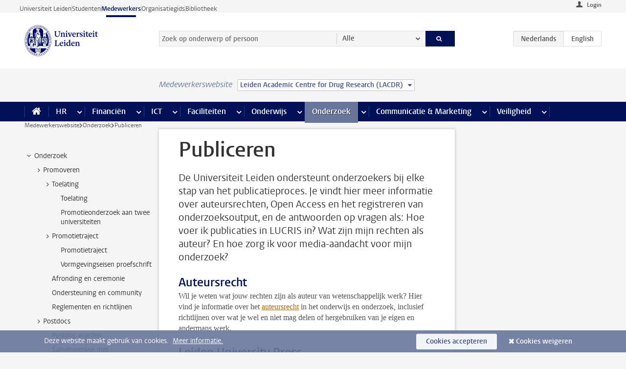

--- FILE ---
content_type: text/html;charset=UTF-8
request_url: https://www.medewerkers.universiteitleiden.nl/onderzoek/publiceren?cd=leiden-academic-centre-for-drug-research-lacdr
body_size: 16191
content:



<!DOCTYPE html>
<html lang="nl"  data-version="1.217.00" >
<head>









<!-- standard page html head -->

<meta charset="utf-8">
<meta name="viewport" content="width=device-width, initial-scale=1">
<meta http-equiv="X-UA-Compatible" content="IE=edge">


    <title>Publiceren - Universiteit Leiden</title>

        <link rel="canonical" href="https://www.medewerkers.universiteitleiden.nl/onderzoek/publiceren"/>


    <meta name="contentsource" content="hippocms" />

        <meta name="description" content="De Universiteit Leiden ondersteunt onderzoekers bij elke stap van het publicatieproces. Je vindt hier meer informatie over auteursrechten, Open Access en het registreren van onderzoeksoutput, en de antwoorden op vragen als: Hoe voer ik publicaties in LUCRIS in? Wat zijn mijn rechten als auteur? En hoe&amp;hellip;"/>
        <meta name="doctype" content="landingpage"/>

<meta name="application-name" content="search"
data-content-type="landingpage"
data-content-category="general"
data-protected="false"
data-language="nl"
data-last-modified-date="2025-12-01"
data-publication-date="2025-12-01"
data-uuid="5b248580-1490-4336-a002-8db38dd1513c"
data-website="staffmember-site"
/>
<!-- Favicon and CSS -->
<link rel='shortcut icon' href="/design-1.0/assets/icons/favicon.ico?cd=leiden-academic-centre-for-drug-research-lacdr"/>
<link rel="stylesheet" href="/design-1.0/css/ul2staff/screen.css?cd=leiden-academic-centre-for-drug-research-lacdr?v=1.217.00"/>




<script>
  window.dataLayer = window.dataLayer || [];
  dataLayer.push ( {
    event: 'Custom dimensions', customDimensionData: {
      cookiesAccepted: 'false'
    },
    user: {
      internalTraffic: 'false',
    }
  });
</script>



    <!-- Global site tag (gtag.js) - Google Analytics -->
<script async src="https://www.googletagmanager.com/gtag/js?id=G-RZX9QQDBQS"></script>
<script>
  window.dataLayer = window.dataLayer || [];

  function gtag () {
    dataLayer.push(arguments);
  }

  gtag('js', new Date());
  gtag('config', 'G-RZX9QQDBQS');
</script>

    <!-- this line enables the loading of asynchronous components (together with the headContributions at the bottom) -->
    <!-- Header Scripts -->
</head>



<body class="intern staff small" data-ajax-class='{"logged-in":"/ajaxloggedincheck?cd=leiden-academic-centre-for-drug-research-lacdr", "unlocked":"/ajaxlockcheck?cd=leiden-academic-centre-for-drug-research-lacdr"}'>

<!-- To enable JS-based styles: -->
<script> document.body.className += ' js'; </script>
<div class="skiplinks">
    <a href="#content" class="skiplink">Ga direct naar de inhoud</a>
</div>




<div class="header-container">
<div class="top-nav-section">
<nav class="top-nav wrapper js_mobile-fit-menu-items" data-show-text="toon alle" data-hide-text="verberg" data-items-text="menu onderdelen">
<ul id="sites-menu">
<li>
<a class=" track-event"
href="https://www.universiteitleiden.nl/"
data-event-category="external-site"
data-event-label="Topmenu staffmember-site"
>Universiteit Leiden</a>
</li>
<li>
<a class=" track-event"
href="https://www.student.universiteitleiden.nl/"
data-event-category="student-site"
data-event-label="Topmenu staffmember-site"
>Studenten</a>
</li>
<li>
<a class="active track-event"
href="/?cd=leiden-academic-centre-for-drug-research-lacdr"
data-event-category="staffmember-site"
data-event-label="Topmenu staffmember-site"
>Medewerkers</a>
</li>
<li>
<a class=" track-event"
href="https://www.organisatiegids.universiteitleiden.nl/"
data-event-category="org-site"
data-event-label="Topmenu staffmember-site"
>Organisatiegids</a>
</li>
<li>
<a class=" track-event"
href="https://www.bibliotheek.universiteitleiden.nl/"
data-event-category="library-site"
data-event-label="Topmenu staffmember-site"
>Bibliotheek</a>
</li>
</ul>
</nav>
</div>    <header id="header-main" class="wrapper">



<div class="user">

        <form action="/onderzoek/publiceren?_hn:type=action&amp;_hn:ref=r34_r2_r1&amp;cd=leiden-academic-centre-for-drug-research-lacdr" id="login" method="post">
            <input type="hidden" name="action" value="login">
            <fieldset>
                <button type="submit" class="track-event" data-event-category="login"
                        data-event-action="click">Login</button>
            </fieldset>
        </form>
</div>
        <h1 class="logo">
            <a href="/?cd=leiden-academic-centre-for-drug-research-lacdr">
                <img width="151" height="64" src="/design-1.0/assets/images/zegel.png?cd=leiden-academic-centre-for-drug-research-lacdr" alt="Universiteit Leiden"/>
            </a>
        </h1>
<!-- Standard page searchbox -->
<form id="search" method="get" action="searchresults-main">
<input type="hidden" name="website" value="staffmember-site"/>
<fieldset>
<legend>Zoek op onderwerp of persoon en selecteer categorie</legend>
<label for="search-field">Zoekterm</label>
<input id="search-field" type="search" name="q" data-suggest="https://www.medewerkers.universiteitleiden.nl/async/searchsuggestions?cd=leiden-academic-centre-for-drug-research-lacdr"
data-wait="100" data-threshold="3"
value="" placeholder="Zoek op onderwerp of persoon"/>
<ul class="options">
<li>
<a href="/zoeken?cd=leiden-academic-centre-for-drug-research-lacdr" data-hidden='' data-hint="Zoek op onderwerp of persoon">
Alle </a>
</li>
<li>
<a href="/zoeken?cd=leiden-academic-centre-for-drug-research-lacdr" data-hidden='{"content-category":"staffmember"}' data-hint="Zoek op&nbsp;personen">
Personen
</a>
</li>
<li>
<a href="/zoeken?cd=leiden-academic-centre-for-drug-research-lacdr" data-hidden='{"content-category":"announcement"}' data-hint="Zoek op&nbsp;mededelingen">
Mededelingen
</a>
</li>
<li>
<a href="/zoeken?cd=leiden-academic-centre-for-drug-research-lacdr" data-hidden='{"content-category":"news"}' data-hint="Zoek op&nbsp;nieuws">
Nieuws
</a>
</li>
<li>
<a href="/zoeken?cd=leiden-academic-centre-for-drug-research-lacdr" data-hidden='{"content-category":"event"}' data-hint="Zoek op&nbsp;agenda">
Agenda
</a>
</li>
<li>
<a href="/zoeken?cd=leiden-academic-centre-for-drug-research-lacdr" data-hidden='{"content-category":"researchfunding"}' data-hint="Zoek op&nbsp;onderzoeksfinanciering">
Onderzoeksfinanciering
</a>
</li>
<li>
<a href="/zoeken?cd=leiden-academic-centre-for-drug-research-lacdr" data-hidden='{"content-category":"location"}' data-hint="Zoek op&nbsp;locaties">
Locaties
</a>
</li>
<li>
<a href="/zoeken?cd=leiden-academic-centre-for-drug-research-lacdr" data-hidden='{"content-category":"course"}' data-hint="Zoek op&nbsp;cursussen">
Cursussen
</a>
</li>
<li>
<a href="/zoeken?cd=leiden-academic-centre-for-drug-research-lacdr" data-hidden='{"content-category":"vacancy"}' data-hint="Zoek op&nbsp;vacatures">
Vacatures
</a>
</li>
<li>
<a href="/zoeken?cd=leiden-academic-centre-for-drug-research-lacdr" data-hidden='{"content-category":"general"}' data-hint="Zoek op&nbsp;onderwerp">
Onderwerp
</a>
</li>
<li>
<a href="/zoeken?cd=leiden-academic-centre-for-drug-research-lacdr" data-hidden='{"keywords":"true"}' data-hint="Zoek op&nbsp;trefwoorden">
Trefwoorden
</a>
</li>
</ul>
<button class="submit" type="submit">
<span>Zoeken</span>
</button>
</fieldset>
</form><div class="language-btn-group">
<span class="btn active">
<abbr title="Nederlands">nl</abbr>
</span>
<a href="https://www.staff.universiteitleiden.nl/research/publishing?cd=leiden-academic-centre-for-drug-research-lacdr" class="btn">
<abbr title="English">en</abbr>
</a>
</div>    </header>
</div>

<div>



<div class="mega-menu">





<div class="context-picker">
    <div class="wrapper">
        <div class="context-picker__items">
            <span class="context-picker__site-name">Medewerkerswebsite</span>
            <a href="#filter">
                <span>
                        Leiden Academic Centre for Drug Research (LACDR)
                </span>
            </a>
        </div>
    </div>
</div>

    <nav aria-label="mega menu" id="mega-menu" class="main-nav mega-menu js-disclosure-nav allow-hover-expanding" data-hamburger-destination="mega-menu"
         data-nav-label="Menu">
        <ul class="main-nav__list wrapper">
            <li class="main-nav__item" data-menu-style="mega-menu">
                <a class="home js-disclosure-nav__main-link" href="/?cd=leiden-academic-centre-for-drug-research-lacdr"><span>Home</span></a>
            </li>



        <li class="main-nav__item" data-menu-style="mega-menu">


            <a href="/po?cd=leiden-academic-centre-for-drug-research-lacdr" class="js-disclosure-nav__main-link">HR</a>

            <button
                    class="more-menu-items"
                    type="button"
                    aria-expanded
                    aria-haspopup="menu"
                    aria-controls="hr-pages"
            >
                <span class="visually-hidden">meer HR pagina’s</span>
            </button>



            <ul class="mega-menu__list mega-menu__list--left mega-menu__list--three-column" id="hr-pages">
                    <li class="mega-menu__item">


            <a href="/po/arbeidsvoorwaarden-salaris-en-vergoedingen?cd=leiden-academic-centre-for-drug-research-lacdr" >Arbeidsvoorwaarden</a>

                        <ul>
                                <li class="mega-menu__item mega-menu__item--lvl2">


            <a href="/po/arbeidsvoorwaarden-salaris-en-vergoedingen/salaris?cd=leiden-academic-centre-for-drug-research-lacdr" >Salaris</a>

                                </li>
                                <li class="mega-menu__item mega-menu__item--lvl2">


            <a href="/po/arbeidsvoorwaarden-salaris-en-vergoedingen/werktijden/werktijden?cd=leiden-academic-centre-for-drug-research-lacdr" >Werktijden</a>

                                </li>
                                <li class="mega-menu__item mega-menu__item--lvl2">


            <a href="/po/arbeidsvoorwaarden-salaris-en-vergoedingen/dienstreizen?cd=leiden-academic-centre-for-drug-research-lacdr" >Dienstreizen</a>

                                </li>
                                <li class="mega-menu__item mega-menu__item--lvl2">


            <a href="/po/arbeidsvoorwaarden-salaris-en-vergoedingen/vergoedingen-en-declaraties?cd=leiden-academic-centre-for-drug-research-lacdr" >Vergoedingen en declaraties</a>

                                </li>
                                <li class="mega-menu__item mega-menu__item--lvl2">


            <a href="/po/arbeidsvoorwaarden-salaris-en-vergoedingen/arbeidsvoorwaarden/cao?cd=leiden-academic-centre-for-drug-research-lacdr" >CAO</a>

                                </li>
                                <li class="mega-menu__item mega-menu__item--lvl2">


            <a href="/po/arbeidsvoorwaarden-salaris-en-vergoedingen/keuzemodel-arbeidsvoorwaarden/keuzemodel-arbeidsvoorwaarden?cd=leiden-academic-centre-for-drug-research-lacdr" >Keuzemodel arbeidsvoorwaarden</a>

                                </li>
                                <li class="mega-menu__item mega-menu__item--lvl2">


            <a href="/po/arbeidsvoorwaarden-salaris-en-vergoedingen/verlof/vakantie?cd=leiden-academic-centre-for-drug-research-lacdr" >Verlof</a>

                                </li>
                        </ul>
                    </li>
                    <li class="mega-menu__item">


            <a href="/po/nieuwe-medewerker?cd=leiden-academic-centre-for-drug-research-lacdr" >Nieuwe medewerker</a>

                        <ul>
                                <li class="mega-menu__item mega-menu__item--lvl2">


            <a href="/po/nieuwe-medewerker/arbeidsvoorwaarden/overzicht-arbeidsvoorwaarden?cd=leiden-academic-centre-for-drug-research-lacdr" >Arbeidsvoorwaarden</a>

                                </li>
                                <li class="mega-menu__item mega-menu__item--lvl2">


            <a href="/po/nieuwe-medewerker/registratie-en-contract?cd=leiden-academic-centre-for-drug-research-lacdr" >Registratie en contract</a>

                                </li>
                                <li class="mega-menu__item mega-menu__item--lvl2">


            <a href="/po/international-staff/service-centre-international-staff/service-centre-international-staff?cd=leiden-academic-centre-for-drug-research-lacdr" >International staff</a>

                                </li>
                                <li class="mega-menu__item mega-menu__item--lvl2">


            <a href="/po/nieuwe-medewerker/praktische-zaken/introductiedag-nieuwe-medewerkers?cd=leiden-academic-centre-for-drug-research-lacdr" >Praktische zaken</a>

                                </li>
                        </ul>
                    </li>
                    <li class="mega-menu__item">


            <a href="/po/gezondheid?cd=leiden-academic-centre-for-drug-research-lacdr" >Gezondheid</a>

                        <ul>
                                <li class="mega-menu__item mega-menu__item--lvl2">


            <a href="/po/gezondheid/ziek?cd=leiden-academic-centre-for-drug-research-lacdr" >Ziek</a>

                                </li>
                                <li class="mega-menu__item mega-menu__item--lvl2">


            <a href="/po/gezondheid/zwangerschap?cd=leiden-academic-centre-for-drug-research-lacdr" >Zwangerschap</a>

                                </li>
                                <li class="mega-menu__item mega-menu__item--lvl2">


            <a href="/po/gezondheid/functiebeperking?cd=leiden-academic-centre-for-drug-research-lacdr" >Functiebeperking</a>

                                </li>
                                <li class="mega-menu__item mega-menu__item--lvl2">


            <a href="/po/gezondheid/bedrijfsarts?cd=leiden-academic-centre-for-drug-research-lacdr" >Bedrijfsarts</a>

                                </li>
                                <li class="mega-menu__item mega-menu__item--lvl2">


            <a href="/po/gezondheid/mentale-fitheid?cd=leiden-academic-centre-for-drug-research-lacdr" >Mentale fitheid</a>

                                </li>
                                <li class="mega-menu__item mega-menu__item--lvl2">


            <a href="/po/gezondheid/werkdruk?cd=leiden-academic-centre-for-drug-research-lacdr" >Werkdruk</a>

                                </li>
                                <li class="mega-menu__item mega-menu__item--lvl2">


            <a href="/po/gezondheid/leiden-healty-university?cd=leiden-academic-centre-for-drug-research-lacdr" >Leiden Healthy University</a>

                                </li>
                        </ul>
                    </li>
                    <li class="mega-menu__item">


            <a href="/po/hulp-ondersteuning-en-klachten?cd=leiden-academic-centre-for-drug-research-lacdr" >Hulp, ondersteuning en klachten</a>

                        <ul>
                                <li class="mega-menu__item mega-menu__item--lvl2">


            <a href="/veiligheid/begeleiding-en-advies-bij-problemen-op-het-werk?cd=leiden-academic-centre-for-drug-research-lacdr" >Begeleiding en advies bij klachten</a>

                                </li>
                                <li class="mega-menu__item mega-menu__item--lvl2">


            <a href="/po/hulp-ondersteuning-en-klachten/contact/pssc-servicepunt?cd=leiden-academic-centre-for-drug-research-lacdr" >Contact</a>

                                </li>
                                <li class="mega-menu__item mega-menu__item--lvl2">


            <a href="/po/hulp-ondersteuning-en-klachten/contact/pssc-servicepunt?cd=leiden-academic-centre-for-drug-research-lacdr" >Servicepunt Personeel</a>

                                </li>
                                <li class="mega-menu__item mega-menu__item--lvl2">


            <a href="/po/hulp-ondersteuning-en-klachten/bas-insite?cd=leiden-academic-centre-for-drug-research-lacdr" >BAS InSite</a>

                                </li>
                        </ul>
                    </li>
                    <li class="mega-menu__item">


            <a href="/po/international-staff?cd=leiden-academic-centre-for-drug-research-lacdr" >International Staff</a>

                        <ul>
                                <li class="mega-menu__item mega-menu__item--lvl2">


            <a href="/po/international-staff/getting-around/getting-around?cd=leiden-academic-centre-for-drug-research-lacdr" >Getting around</a>

                                </li>
                                <li class="mega-menu__item mega-menu__item--lvl2">


            <a href="/po/international-staff/housing/university-accommodation?cd=leiden-academic-centre-for-drug-research-lacdr" >Housing</a>

                                </li>
                                <li class="mega-menu__item mega-menu__item--lvl2">


            <a href="/po/international-staff/immigration-and-formalities/immigration-and-formalities?cd=leiden-academic-centre-for-drug-research-lacdr" >Immigration and formalities</a>

                                </li>
                                <li class="mega-menu__item mega-menu__item--lvl2">


            <a href="/po/international-staff/insurances/health-insurance?cd=leiden-academic-centre-for-drug-research-lacdr" >Insurances</a>

                                </li>
                                <li class="mega-menu__item mega-menu__item--lvl2">


            <a href="/po/international-staff/service-centre-international-staff/service-centre-international-staff?cd=leiden-academic-centre-for-drug-research-lacdr" >Service Centre International Staff</a>

                                </li>
                                <li class="mega-menu__item mega-menu__item--lvl2">


            <a href="/po/international-staff/social-life-and-settling-in/social-life-and-settling-in?cd=leiden-academic-centre-for-drug-research-lacdr" >Social life and settling in</a>

                                </li>
                                <li class="mega-menu__item mega-menu__item--lvl2">


            <a href="/po/international-staff/taxes-and-social-security/taxes-and-social-security?cd=leiden-academic-centre-for-drug-research-lacdr" >Taxes and social security</a>

                                </li>
                                <li class="mega-menu__item mega-menu__item--lvl2">


            <a href="/po/international-staff/frequently-asked-questions/frequently-asked-questions?cd=leiden-academic-centre-for-drug-research-lacdr" >Frequently asked questions</a>

                                </li>
                        </ul>
                    </li>
                    <li class="mega-menu__item">


            <a href="/po/leren-en-ontwikkelen?cd=leiden-academic-centre-for-drug-research-lacdr" >Leren en ontwikkelen</a>

                        <ul>
                                <li class="mega-menu__item mega-menu__item--lvl2">


            <a href="/po/opleidingen-en-loopbaan/opleidingen/aanbod?cd=leiden-academic-centre-for-drug-research-lacdr" >Opleidingen</a>

                                </li>
                                <li class="mega-menu__item mega-menu__item--lvl2">


            <a href="/po/leren-en-ontwikkelen/coaching?cd=leiden-academic-centre-for-drug-research-lacdr" >Coaching</a>

                                </li>
                                <li class="mega-menu__item mega-menu__item--lvl2">


            <a href="/po/opleidingen-en-loopbaan/docentontwikkeling?cd=leiden-academic-centre-for-drug-research-lacdr" >Docentontwikkeling</a>

                                </li>
                                <li class="mega-menu__item mega-menu__item--lvl2">


            <a href="/po/opleidingen-en-loopbaan/promovendi-en-postdocs/promovendi?cd=leiden-academic-centre-for-drug-research-lacdr" >Promovendi en postdocs</a>

                                </li>
                        </ul>
                    </li>
                    <li class="mega-menu__item">


            <a href="/po/personeelsbeleid-en-gedragscodes?cd=leiden-academic-centre-for-drug-research-lacdr" >Personeelsbeleid</a>

                        <ul>
                                <li class="mega-menu__item mega-menu__item--lvl2">


            <a href="/po/personeelsbeleid-en-gedragscodes/diversiteit-en-inclusiviteit/werken-in-een-diverse-omgeving?cd=leiden-academic-centre-for-drug-research-lacdr" >Diversiteit en inclusiviteit</a>

                                </li>
                                <li class="mega-menu__item mega-menu__item--lvl2">


            <a href="/po/personeelsbeleid-en-gedragscodes/gedragscodes/gedragscode-integriteit?cd=leiden-academic-centre-for-drug-research-lacdr" >Gedragscodes</a>

                                </li>
                                <li class="mega-menu__item mega-menu__item--lvl2">


            <a href="/po/personeelsbeleid-en-gedragscodes/hr-beleid/universitair-personeelsbeleid?cd=leiden-academic-centre-for-drug-research-lacdr" >HR beleid</a>

                                </li>
                                <li class="mega-menu__item mega-menu__item--lvl2">


            <a href="/po/personeelsbeleid-en-gedragscodes/werving-aanstelling-en-inhuur?cd=leiden-academic-centre-for-drug-research-lacdr" >Werving en selectie</a>

                                </li>
                                <li class="mega-menu__item mega-menu__item--lvl2">


            <a href="/po/grow?cd=leiden-academic-centre-for-drug-research-lacdr" >GROW</a>

                                </li>
                                <li class="mega-menu__item mega-menu__item--lvl2">


            <a href="https://www.universiteitleiden.nl/dossiers/leiderschap" >Leiderschap</a>

                                </li>
                        </ul>
                    </li>
                    <li class="mega-menu__item">


            <a href="/po/sociale-veiligheid?cd=leiden-academic-centre-for-drug-research-lacdr" >Sociale veiligheid</a>

                        <ul>
                                <li class="mega-menu__item mega-menu__item--lvl2">


            <a href="/po/sociale-veiligheid/vertrouwenspersonen/vertrouwelijk-advies-van-een-vertrouwenspersoon?cd=leiden-academic-centre-for-drug-research-lacdr" >Vertrouwenspersonen</a>

                                </li>
                                <li class="mega-menu__item mega-menu__item--lvl2">


            <a href="/po/sociale-veiligheid/commissies-voor-klachten-beroep-en-bezwaar?cd=leiden-academic-centre-for-drug-research-lacdr" >Commissies voor klachten, beroep en bezwaar</a>

                                </li>
                                <li class="mega-menu__item mega-menu__item--lvl2">


            <a href="/po/sociale-veiligheid/ombudsfunctionaris-medewerkers?cd=leiden-academic-centre-for-drug-research-lacdr" >Ombudsfunctionaris medewerkers</a>

                                </li>
                        </ul>
                    </li>
                    <li class="mega-menu__item">


            <a href="/po/sociale-zekerheid-en-verzekering?cd=leiden-academic-centre-for-drug-research-lacdr" >Sociale zekerheid en verzekering</a>

                        <ul>
                                <li class="mega-menu__item mega-menu__item--lvl2">


            <a href="/po/sociale-zekerheid-en-verzekering/andere-baan/andere-baan-of-einde-contract?cd=leiden-academic-centre-for-drug-research-lacdr" >Andere baan</a>

                                </li>
                                <li class="mega-menu__item mega-menu__item--lvl2">


            <a href="/po/sociale-zekerheid-en-verzekering/arbeidsongeschiktheid/uitkeringen-bij-arbeidsongeschiktheid?cd=leiden-academic-centre-for-drug-research-lacdr" >Arbeidsongeschiktheid</a>

                                </li>
                                <li class="mega-menu__item mega-menu__item--lvl2">


            <a href="/po/sociale-zekerheid-en-verzekering/collectieve-verzekeringen/zorgverzekering?cd=leiden-academic-centre-for-drug-research-lacdr" >Collectieve verzekeringen</a>

                                </li>
                                <li class="mega-menu__item mega-menu__item--lvl2">


            <a href="/po/sociale-zekerheid-en-verzekering/pensioen/pensioenopbouw-abp?cd=leiden-academic-centre-for-drug-research-lacdr" >Pensioen</a>

                                </li>
                                <li class="mega-menu__item mega-menu__item--lvl2">


            <a href="/po/sociale-zekerheid-en-verzekering/werkloosheid/uitkeringen-bij-werkloosheid?cd=leiden-academic-centre-for-drug-research-lacdr" >Werkloosheid</a>

                                </li>
                        </ul>
                    </li>
            </ul>
        </li>
        <li class="main-nav__item" data-menu-style="mega-menu">


            <a href="/financien--inkoop?cd=leiden-academic-centre-for-drug-research-lacdr" class="js-disclosure-nav__main-link">Financiën</a>

            <button
                    class="more-menu-items"
                    type="button"
                    aria-expanded
                    aria-haspopup="menu"
                    aria-controls="financi-n-pages"
            >
                <span class="visually-hidden">meer Financiën pagina’s</span>
            </button>



            <ul class="mega-menu__list mega-menu__list--left mega-menu__list--three-column" id="financi-n-pages">
                    <li class="mega-menu__item">


            <a href="/financien--inkoop/financieel-beleid?cd=leiden-academic-centre-for-drug-research-lacdr" >Financieel beleid</a>

                        <ul>
                                <li class="mega-menu__item mega-menu__item--lvl2">


            <a href="/financien--inkoop/financieel-beleid/audits?cd=leiden-academic-centre-for-drug-research-lacdr" >Audits</a>

                                </li>
                                <li class="mega-menu__item mega-menu__item--lvl2">


            <a href="/financien--inkoop/financieel-beleid/planning-en-controlcyclus/begroting?cd=leiden-academic-centre-for-drug-research-lacdr" >Financiële planning en controlcyclus</a>

                                </li>
                                <li class="mega-menu__item mega-menu__item--lvl2">


            <a href="/financien--inkoop/financieel-beleid/jaarplanning-kadernota-en-begroting/collegegelden?cd=leiden-academic-centre-for-drug-research-lacdr" >Financiën van de universiteit</a>

                                </li>
                                <li class="mega-menu__item mega-menu__item--lvl2">


            <a href="/protected/financien--inkoop/financieel-beleid/regelgeving-en-richtlijnen/handboek-financien?cd=leiden-academic-centre-for-drug-research-lacdr" >Regelgeving en richtlijnen</a>

                                </li>
                        </ul>
                    </li>
                    <li class="mega-menu__item">


            <a href="/financien--inkoop/financiele-dienstverlening?cd=leiden-academic-centre-for-drug-research-lacdr" >Financiele dienstverlening</a>

                        <ul>
                                <li class="mega-menu__item mega-menu__item--lvl2">


            <a href="/protected/financien--inkoop/financiele-dienstverlening/factuur-betalen?cd=leiden-academic-centre-for-drug-research-lacdr" >Factuur betalen</a>

                                </li>
                                <li class="mega-menu__item mega-menu__item--lvl2">


            <a href="/protected/financien--inkoop/financiele-dienstverlening/betalingen-zonder-factuur-per-bank-vvv-bon-of-contante-belastingvergoeding?cd=leiden-academic-centre-for-drug-research-lacdr" >Betaling zonder factuur</a>

                                </li>
                                <li class="mega-menu__item mega-menu__item--lvl2">


            <a href="/financien--inkoop/financiele-dienstverlening/uitbetaling-deelnemers-onderzoek?cd=leiden-academic-centre-for-drug-research-lacdr" >Uitbetaling deelnemers onderzoek</a>

                                </li>
                                <li class="mega-menu__item mega-menu__item--lvl2">


            <a href="/protected/financien--inkoop/financiele-dienstverlening/factuur-versturen-en-betalingen-ontvangen?cd=leiden-academic-centre-for-drug-research-lacdr" >Factuur versturen en betalingen ontvangen</a>

                                </li>
                                <li class="mega-menu__item mega-menu__item--lvl2">


            <a href="https://www.medewerkers.universiteitleiden.nl/protected/financien--inkoop/financiele-dienstverlening/congressen-en-seminars/congressen-en-seminars" >Congressen en seminars</a>

                                </li>
                        </ul>
                    </li>
                    <li class="mega-menu__item">


            <a href="/protected/financien--inkoop/inkopen-aanbesteden-en-bestellen?cd=leiden-academic-centre-for-drug-research-lacdr" >Inkopen, aanbesteden en bestellen</a>

                        <ul>
                                <li class="mega-menu__item mega-menu__item--lvl2">


            <a href="/protected/financien--inkoop/inkopen-aanbesteden-en-bestellen/inkopen-bij-de-universiteit/inkoopprocedures?cd=leiden-academic-centre-for-drug-research-lacdr" >Inkopen bij de universiteit</a>

                                </li>
                                <li class="mega-menu__item mega-menu__item--lvl2">


            <a href="/protected/financien--inkoop/inkopen-aanbesteden-en-bestellen/overzicht-raamcontracten/raamcontracten?cd=leiden-academic-centre-for-drug-research-lacdr" >Overzicht leveranciers</a>

                                </li>
                                <li class="mega-menu__item mega-menu__item--lvl2">


            <a href="/financien--inkoop/inkopen-aanbesteden-en-bestellen/serviceplein?cd=leiden-academic-centre-for-drug-research-lacdr" >Serviceplein</a>

                                </li>
                                <li class="mega-menu__item mega-menu__item--lvl2">


            <a href="/protected/financien--inkoop/inkopen-aanbesteden-en-bestellen?cd=leiden-academic-centre-for-drug-research-lacdr" >Vastgoed</a>

                                </li>
                                <li class="mega-menu__item mega-menu__item--lvl2">


            <a href="https://www.medewerkers.universiteitleiden.nl/protected/financien--inkoop/inkopen-aanbesteden-en-bestellen/wetenschappelijke-apparatuur/wetenschappelijke-apparatuur" >Wetenschappelijke apparatuur</a>

                                </li>
                        </ul>
                    </li>
                    <li class="mega-menu__item">


            <a href="/financien--inkoop/hulp-en-ondersteuning?cd=leiden-academic-centre-for-drug-research-lacdr" >Hulp en ondersteuning</a>

                        <ul>
                                <li class="mega-menu__item mega-menu__item--lvl2">


            <a href="/financien--inkoop/hulp-en-ondersteuning/afdeling-audit?cd=leiden-academic-centre-for-drug-research-lacdr" >Afdeling Audit</a>

                                </li>
                                <li class="mega-menu__item mega-menu__item--lvl2">


            <a href="/financien--inkoop/hulp-en-ondersteuning/directie-financien---centraal/directie-financien?cd=leiden-academic-centre-for-drug-research-lacdr" >Directie Financiën Centraal</a>

                                </li>
                                <li class="mega-menu__item mega-menu__item--lvl2">


            <a href="/protected/financien--inkoop/hulp-en-ondersteuning/financiele-afdelingen-decentraal/financiele-afdelingen---decentraal?cd=leiden-academic-centre-for-drug-research-lacdr" >Financiële afdelingen Decentraal</a>

                                </li>
                                <li class="mega-menu__item mega-menu__item--lvl2">


            <a href="https://www.medewerkers.universiteitleiden.nl/protected/financien--inkoop/hulp-en-ondersteuning/fssc-servicepunt/fssc-servicepunt" >Servicepunt Financieel</a>

                                </li>
                                <li class="mega-menu__item mega-menu__item--lvl2">


            <a href="/financien--inkoop/hulp-en-ondersteuning/universitaire-inkoop-leiden/universitaire-inkoop-leiden?cd=leiden-academic-centre-for-drug-research-lacdr" >Universitaire Inkoop Leiden</a>

                                </li>
                        </ul>
                    </li>
                    <li class="mega-menu__item">


            <a href="/financien--inkoop/projecten-2e-en-3e-geldstroom?cd=leiden-academic-centre-for-drug-research-lacdr" >Projecten tweede en derde geldstroom</a>

                        <ul>
                                <li class="mega-menu__item mega-menu__item--lvl2">


            <a href="/protected/financien--inkoop/projecten-2e-en-3e-geldstroom/financieel-projectbeheer/projectbeheer?cd=leiden-academic-centre-for-drug-research-lacdr" >Financieel projectbeheer</a>

                                </li>
                                <li class="mega-menu__item mega-menu__item--lvl2">


            <a href="https://www.medewerkers.universiteitleiden.nl/protected/financien--inkoop/projecten-2e-en-3e-geldstroom/werken-voor-derden/werken-voor-derden" >Werken voor derden</a>

                                </li>
                        </ul>
                    </li>
                    <li class="mega-menu__item">


            <a href="/financien--inkoop/vergoedingen-en-declaraties?cd=leiden-academic-centre-for-drug-research-lacdr" >Vergoedingen en declaraties</a>

                        <ul>
                                <li class="mega-menu__item mega-menu__item--lvl2">


            <a href="/po/arbeidsvoorwaarden-salaris-en-vergoedingen/vergoedingen-en-declaraties/declaraties?cd=leiden-academic-centre-for-drug-research-lacdr" >Declaraties</a>

                                </li>
                                <li class="mega-menu__item mega-menu__item--lvl2">


            <a href="/po/arbeidsvoorwaarden-salaris-en-vergoedingen/vergoedingen-en-declaraties/dienstreizen?cd=leiden-academic-centre-for-drug-research-lacdr" >Dienstreizen</a>

                                </li>
                                <li class="mega-menu__item mega-menu__item--lvl2">


            <a href="/po/arbeidsvoorwaarden-salaris-en-vergoedingen/vergoedingen-en-declaraties/incidentele-vergoedingen?cd=leiden-academic-centre-for-drug-research-lacdr" >Incidentele vergoedingen</a>

                                </li>
                                <li class="mega-menu__item mega-menu__item--lvl2">


            <a href="/po/arbeidsvoorwaarden-salaris-en-vergoedingen/vergoedingen-en-declaraties/verhuizen?cd=leiden-academic-centre-for-drug-research-lacdr" >Verhuizen</a>

                                </li>
                                <li class="mega-menu__item mega-menu__item--lvl2">


            <a href="/po/arbeidsvoorwaarden-salaris-en-vergoedingen/vergoedingen-en-declaraties/woon-werkverkeer?cd=leiden-academic-centre-for-drug-research-lacdr" >Woon-werkverkeer</a>

                                </li>
                        </ul>
                    </li>
            </ul>
        </li>
        <li class="main-nav__item" data-menu-style="mega-menu">


            <a href="/ict?cd=leiden-academic-centre-for-drug-research-lacdr" class="js-disclosure-nav__main-link">ICT</a>

            <button
                    class="more-menu-items"
                    type="button"
                    aria-expanded
                    aria-haspopup="menu"
                    aria-controls="ict-pages"
            >
                <span class="visually-hidden">meer ICT pagina’s</span>
            </button>



            <ul class="mega-menu__list mega-menu__list--left mega-menu__list--three-column" id="ict-pages">
                    <li class="mega-menu__item">


            <a href="/ict/e-mail?cd=leiden-academic-centre-for-drug-research-lacdr" >E-mail</a>

                        <ul>
                                <li class="mega-menu__item mega-menu__item--lvl2">


            <a href="/ict/e-mail/mail-en-agenda-synchroniseren?cd=leiden-academic-centre-for-drug-research-lacdr" >Mail en agenda synchroniseren</a>

                                </li>
                        </ul>
                    </li>
                    <li class="mega-menu__item">


            <a href="/ict/ict-werkplek?cd=leiden-academic-centre-for-drug-research-lacdr" >ICT-werkplek</a>

                        <ul>
                                <li class="mega-menu__item mega-menu__item--lvl2">


            <a href="/ict/ict-werkplek/hardware/computers-en-laptops?cd=leiden-academic-centre-for-drug-research-lacdr" >Hardware</a>

                                </li>
                                <li class="mega-menu__item mega-menu__item--lvl2">


            <a href="/ict/ict-werkplek/printen-en-kopieren/printen-en-kopieren?cd=leiden-academic-centre-for-drug-research-lacdr" >Printen en kopiëren</a>

                                </li>
                                <li class="mega-menu__item mega-menu__item--lvl2">


            <a href="/ict/ict-werkplek/software-en-samenwerkingstools?cd=leiden-academic-centre-for-drug-research-lacdr" >Software en online tools</a>

                                </li>
                                <li class="mega-menu__item mega-menu__item--lvl2">


            <a href="/ict/ict-werkplek/telefonie?cd=leiden-academic-centre-for-drug-research-lacdr" >Telefonie</a>

                                </li>
                                <li class="mega-menu__item mega-menu__item--lvl2">


            <a href="/ict/ict-werkplek/wifi/wifi-en-eduroam?cd=leiden-academic-centre-for-drug-research-lacdr" >Wifi</a>

                                </li>
                        </ul>
                    </li>
                    <li class="mega-menu__item">


            <a href="/ict/ulcn-account?cd=leiden-academic-centre-for-drug-research-lacdr" >ULCN-account</a>

                        <ul>
                                <li class="mega-menu__item mega-menu__item--lvl2">


            <a href="/ict/ulcn-account/wachtwoord-vergeten?cd=leiden-academic-centre-for-drug-research-lacdr" >Wachtwoord vergeten of wijzigen</a>

                                </li>
                                <li class="mega-menu__item mega-menu__item--lvl2">


            <a href="/ict/ulcn-account/gebruikersnaam?cd=leiden-academic-centre-for-drug-research-lacdr" >Gebruikersnaam</a>

                                </li>
                                <li class="mega-menu__item mega-menu__item--lvl2">


            <a href="/ict/ulcn-account/activeren-en-beheren?cd=leiden-academic-centre-for-drug-research-lacdr" >Activeren en beheren</a>

                                </li>
                                <li class="mega-menu__item mega-menu__item--lvl2">


            <a href="/ict/ulcn-account/aanvullende-authenticatie?cd=leiden-academic-centre-for-drug-research-lacdr" >Aanvullende authenticatie (MFA)</a>

                                </li>
                                <li class="mega-menu__item mega-menu__item--lvl2">


            <a href="/ict/ulcn-account/gastaccount-aanvragen?cd=leiden-academic-centre-for-drug-research-lacdr" >Gastaccount aanvragen</a>

                                </li>
                        </ul>
                    </li>
                    <li class="mega-menu__item">


            <a href="/ict/thuiswerken?cd=leiden-academic-centre-for-drug-research-lacdr" >Thuiswerken</a>

                        <ul>
                                <li class="mega-menu__item mega-menu__item--lvl2">


            <a href="/ict/thuiswerken/office-365-en-onedrive?cd=leiden-academic-centre-for-drug-research-lacdr" >Microsoft 365 en OneDrive</a>

                                </li>
                                <li class="mega-menu__item mega-menu__item--lvl2">


            <a href="/ict/thuiswerken/microsoft-teams?cd=leiden-academic-centre-for-drug-research-lacdr" >Microsoft Teams</a>

                                </li>
                                <li class="mega-menu__item mega-menu__item--lvl2">


            <a href="/ict/thuiswerken/remote-werkplek?cd=leiden-academic-centre-for-drug-research-lacdr" >Remote Werkplek</a>

                                </li>
                                <li class="mega-menu__item mega-menu__item--lvl2">


            <a href="/ict/thuiswerken/veilig-online-thuiswerken?cd=leiden-academic-centre-for-drug-research-lacdr" >Veilig online thuiswerken</a>

                                </li>
                        </ul>
                    </li>
                    <li class="mega-menu__item">


            <a href="/ict/hulp-en-ondersteuning?cd=leiden-academic-centre-for-drug-research-lacdr" >Hulp en ondersteuning</a>

                        <ul>
                                <li class="mega-menu__item mega-menu__item--lvl2">


            <a href="/ict/hulp-en-ondersteuning/aanvraagformulieren/aanvraagformulieren?cd=leiden-academic-centre-for-drug-research-lacdr" >Aanvraagformulieren</a>

                                </li>
                                <li class="mega-menu__item mega-menu__item--lvl2">


            <a href="/ict/hulp-en-ondersteuning/handleidingen?cd=leiden-academic-centre-for-drug-research-lacdr" >Handleidingen</a>

                                </li>
                                <li class="mega-menu__item mega-menu__item--lvl2">


            <a href="/ict/hulp-en-ondersteuning/helpdesks-en-contactpersonen/helpdesk-issc?cd=leiden-academic-centre-for-drug-research-lacdr" >Helpdesks en contactpersonen</a>

                                </li>
                                <li class="mega-menu__item mega-menu__item--lvl2">


            <a href="/ict/hulp-en-ondersteuning/onderhoud-en-storingen/onderhoud?cd=leiden-academic-centre-for-drug-research-lacdr" >Onderhoud en storingen</a>

                                </li>
                        </ul>
                    </li>
                    <li class="mega-menu__item">


            <a href="/ict/ict-en-onderzoek?cd=leiden-academic-centre-for-drug-research-lacdr" >ICT en onderzoek</a>

                        <ul>
                        </ul>
                    </li>
                    <li class="mega-menu__item">


            <a href="/onderwijs/ict-en-onderwijs?cd=leiden-academic-centre-for-drug-research-lacdr" >ICT en onderwijs: kijk onder Onderwijs</a>

                        <ul>
                        </ul>
                    </li>
            </ul>
        </li>
        <li class="main-nav__item" data-menu-style="mega-menu">


            <a href="/gebouwen-faciliteiten?cd=leiden-academic-centre-for-drug-research-lacdr" class="js-disclosure-nav__main-link">Faciliteiten</a>

            <button
                    class="more-menu-items"
                    type="button"
                    aria-expanded
                    aria-haspopup="menu"
                    aria-controls="faciliteiten-pages"
            >
                <span class="visually-hidden">meer Faciliteiten pagina’s</span>
            </button>



            <ul class="mega-menu__list mega-menu__list--left mega-menu__list--three-column" id="faciliteiten-pages">
                    <li class="mega-menu__item">


            <a href="/gebouwen-faciliteiten/werkplek/werkplek-op-kantoor?cd=leiden-academic-centre-for-drug-research-lacdr" >Werkplek</a>

                        <ul>
                                <li class="mega-menu__item mega-menu__item--lvl2">


            <a href="/gebouwen-faciliteiten/werkplek/werkplek-op-kantoor?cd=leiden-academic-centre-for-drug-research-lacdr" >Werkplek op kantoor</a>

                                </li>
                                <li class="mega-menu__item mega-menu__item--lvl2">


            <a href="/gebouwen-faciliteiten/werkplek/werkplek-reserveren?cd=leiden-academic-centre-for-drug-research-lacdr" >Werkplek reserveren</a>

                                </li>
                                <li class="mega-menu__item mega-menu__item--lvl2">


            <a href="/gebouwen-faciliteiten/werkplek/thuiswerkfaciliteiten-aanvragen?cd=leiden-academic-centre-for-drug-research-lacdr" >Thuiswerkfaciliteiten aanvragen</a>

                                </li>
                                <li class="mega-menu__item mega-menu__item--lvl2">


            <a href="/gebouwen-faciliteiten/werkplek/laboratoria/werken-in-een-lab?cd=leiden-academic-centre-for-drug-research-lacdr" >Laboratoria</a>

                                </li>
                                <li class="mega-menu__item mega-menu__item--lvl2">


            <a href="/gebouwen-faciliteiten/werkplek/milieubewust-werken?cd=leiden-academic-centre-for-drug-research-lacdr" >Milieubewust werken</a>

                                </li>
                        </ul>
                    </li>
                    <li class="mega-menu__item">


            <a href="/gebouwen-faciliteiten/faciliteiten?cd=leiden-academic-centre-for-drug-research-lacdr" >Faciliteiten</a>

                        <ul>
                                <li class="mega-menu__item mega-menu__item--lvl2">


            <a href="/gebouwen-faciliteiten/faciliteiten/parkeren?cd=leiden-academic-centre-for-drug-research-lacdr" >Parkeren</a>

                                </li>
                                <li class="mega-menu__item mega-menu__item--lvl2">


            <a href="/gebouwen-faciliteiten/faciliteiten/printen-kopieren-en-drukwerk?cd=leiden-academic-centre-for-drug-research-lacdr" >Printen, kopiëren en drukwerk</a>

                                </li>
                                <li class="mega-menu__item mega-menu__item--lvl2">


            <a href="/gebouwen-faciliteiten/faciliteiten/lu-card?cd=leiden-academic-centre-for-drug-research-lacdr" >LU-Card</a>

                                </li>
                                <li class="mega-menu__item mega-menu__item--lvl2">


            <a href="/gebouwen-faciliteiten/faciliteiten/post-en-transport?cd=leiden-academic-centre-for-drug-research-lacdr" >Post en transport</a>

                                </li>
                                <li class="mega-menu__item mega-menu__item--lvl2">


            <a href="/gebouwen-faciliteiten/faciliteiten/kolfruimte-en-stilteruimte?cd=leiden-academic-centre-for-drug-research-lacdr" >Kolfruimte en stilteruimte</a>

                                </li>
                                <li class="mega-menu__item mega-menu__item--lvl2">


            <a href="/gebouwen-faciliteiten/faciliteiten/fietsen?cd=leiden-academic-centre-for-drug-research-lacdr" >Fietsen</a>

                                </li>
                        </ul>
                    </li>
                    <li class="mega-menu__item">


            <a href="/gebouwen-faciliteiten/gebouwen?cd=leiden-academic-centre-for-drug-research-lacdr" >Gebouwen</a>

                        <ul>
                                <li class="mega-menu__item mega-menu__item--lvl2">


            <a href="/gebouwen-faciliteiten/gebouwen/zaal-reserveren?cd=leiden-academic-centre-for-drug-research-lacdr" >Zaal reserveren</a>

                                </li>
                                <li class="mega-menu__item mega-menu__item--lvl2">


            <a href="/gebouwen-faciliteiten/gebouwen/servicedesks-en-recepties?cd=leiden-academic-centre-for-drug-research-lacdr" >Servicedesks en recepties</a>

                                </li>
                                <li class="mega-menu__item mega-menu__item--lvl2">


            <a href="/gebouwen-faciliteiten/gebouwen/plattegronden-en-huisregels/huisregels?cd=leiden-academic-centre-for-drug-research-lacdr" >Plattegronden en huisregels</a>

                                </li>
                                <li class="mega-menu__item mega-menu__item--lvl2">


            <a href="/gebouwen-faciliteiten/gebouwen/beheer-en-onderhoud-gebouwen?cd=leiden-academic-centre-for-drug-research-lacdr" >Beheer en onderhoud gebouwen</a>

                                </li>
                                <li class="mega-menu__item mega-menu__item--lvl2">


            <a href="/gebouwen-faciliteiten/gebouwen/bouwprojecten?cd=leiden-academic-centre-for-drug-research-lacdr" >Bouwprojecten</a>

                                </li>
                        </ul>
                    </li>
                    <li class="mega-menu__item">


            <a href="/gebouwen-faciliteiten/hulp-en-ondersteuning?cd=leiden-academic-centre-for-drug-research-lacdr" >Hulp en ondersteuning</a>

                        <ul>
                                <li class="mega-menu__item mega-menu__item--lvl2">


            <a href="/gebouwen-faciliteiten/hulp-en-ondersteuning/helpdesks?cd=leiden-academic-centre-for-drug-research-lacdr" >Helpdesks</a>

                                </li>
                                <li class="mega-menu__item mega-menu__item--lvl2">


            <a href="/gebouwen-faciliteiten/hulp-en-ondersteuning/melden-incidenten-en-ongevallen?cd=leiden-academic-centre-for-drug-research-lacdr" >Melden incidenten en ongevallen</a>

                                </li>
                                <li class="mega-menu__item mega-menu__item--lvl2">


            <a href="/gebouwen-faciliteiten/hulp-en-ondersteuning/arbo--en-milieucoordinatoren/arbo--en-milieucoordinatoren?cd=leiden-academic-centre-for-drug-research-lacdr" >Arbo- en milieucoördinatoren</a>

                                </li>
                                <li class="mega-menu__item mega-menu__item--lvl2">


            <a href="/gebouwen-faciliteiten/hulp-en-ondersteuning/bhv-coordinatoren/bhv-coordinatoren?cd=leiden-academic-centre-for-drug-research-lacdr" >BHV-coördinatoren</a>

                                </li>
                        </ul>
                    </li>
                    <li class="mega-menu__item">


            <a href="/gebouwen-faciliteiten/catering-en-evenementen?cd=leiden-academic-centre-for-drug-research-lacdr" >Catering en evenementen</a>

                        <ul>
                                <li class="mega-menu__item mega-menu__item--lvl2">


            <a href="/gebouwen-faciliteiten/catering-en-evenementen/catering-bestellen?cd=leiden-academic-centre-for-drug-research-lacdr" >Catering bestellen</a>

                                </li>
                                <li class="mega-menu__item mega-menu__item--lvl2">


            <a href="/gebouwen-faciliteiten/catering-en-evenementen/evenement-organiseren?cd=leiden-academic-centre-for-drug-research-lacdr" >Evenement organiseren</a>

                                </li>
                                <li class="mega-menu__item mega-menu__item--lvl2">


            <a href="/gebouwen-faciliteiten/catering-en-evenementen/faculty-club?cd=leiden-academic-centre-for-drug-research-lacdr" >Faculty Club</a>

                                </li>
                                <li class="mega-menu__item mega-menu__item--lvl2">


            <a href="/gebouwen-faciliteiten/catering-en-evenementen/koffie--en-snoepautomaten?cd=leiden-academic-centre-for-drug-research-lacdr" >Koffie- en snoepautomaten</a>

                                </li>
                                <li class="mega-menu__item mega-menu__item--lvl2">


            <a href="/gebouwen-faciliteiten/catering-en-evenementen/restaurants-en-cafes?cd=leiden-academic-centre-for-drug-research-lacdr" >Restaurants en cafés</a>

                                </li>
                        </ul>
                    </li>
            </ul>
        </li>
        <li class="main-nav__item" data-menu-style="mega-menu">


            <a href="/onderwijs?cd=leiden-academic-centre-for-drug-research-lacdr" class="js-disclosure-nav__main-link">Onderwijs</a>

            <button
                    class="more-menu-items"
                    type="button"
                    aria-expanded
                    aria-haspopup="menu"
                    aria-controls="onderwijs-pages"
            >
                <span class="visually-hidden">meer Onderwijs pagina’s</span>
            </button>



            <ul class="mega-menu__list mega-menu__list--right mega-menu__list--three-column" id="onderwijs-pages">
                    <li class="mega-menu__item">


            <a href="/onderwijs/ict-en-onderwijs?cd=leiden-academic-centre-for-drug-research-lacdr" >ICT in het onderwijs</a>

                        <ul>
                                <li class="mega-menu__item mega-menu__item--lvl2">


            <a href="/onderwijs/ict-en-onderwijs/blended-learning/blended-learning?cd=leiden-academic-centre-for-drug-research-lacdr" >Blended learning</a>

                                </li>
                                <li class="mega-menu__item mega-menu__item--lvl2">


            <a href="/onderwijs/ict-en-onderwijs/ai-in-het-onderwijs?cd=leiden-academic-centre-for-drug-research-lacdr" >AI in het onderwijs</a>

                                </li>
                                <li class="mega-menu__item mega-menu__item--lvl2">


            <a href="/onderwijs/ict-en-onderwijs/digitale-tools?cd=leiden-academic-centre-for-drug-research-lacdr" >Digitale tools</a>

                                </li>
                                <li class="mega-menu__item mega-menu__item--lvl2">


            <a href="/onderwijs/ict-en-onderwijs/interactietools/interactietools?cd=leiden-academic-centre-for-drug-research-lacdr" >Interactietools</a>

                                </li>
                                <li class="mega-menu__item mega-menu__item--lvl2">


            <a href="/onderwijs/ict-en-onderwijs/college--en-computerzalen/av-voorzieningen-in-de-collegezaal?cd=leiden-academic-centre-for-drug-research-lacdr" >College- en computerzalen</a>

                                </li>
                                <li class="mega-menu__item mega-menu__item--lvl2">


            <a href="/onderwijs/ict-en-onderwijs/informatiesystemen/e-studiegids?cd=leiden-academic-centre-for-drug-research-lacdr" >Informatiesystemen</a>

                                </li>
                        </ul>
                    </li>
                    <li class="mega-menu__item">


            <a href="/onderwijs/onderwijskwaliteit?cd=leiden-academic-centre-for-drug-research-lacdr" >Onderwijskwaliteit</a>

                        <ul>
                                <li class="mega-menu__item mega-menu__item--lvl2">


            <a href="/onderwijs/onderwijskwaliteit/onderwijsevaluatie/onderwijsevaluatie?cd=leiden-academic-centre-for-drug-research-lacdr" >Onderwijsevaluatie</a>

                                </li>
                                <li class="mega-menu__item mega-menu__item--lvl2">


            <a href="/onderwijs/onderwijskwaliteit/opleidingscommissies/opleidingscommissies?cd=leiden-academic-centre-for-drug-research-lacdr" >Opleidingscommissies</a>

                                </li>
                                <li class="mega-menu__item mega-menu__item--lvl2">


            <a href="/onderwijs/onderwijskwaliteit/examencommissies/examencommissies?cd=leiden-academic-centre-for-drug-research-lacdr" >Examencommissies</a>

                                </li>
                                <li class="mega-menu__item mega-menu__item--lvl2">


            <a href="/onderwijs/onderwijskwaliteit/visitatie-en-accreditatie?cd=leiden-academic-centre-for-drug-research-lacdr" >Visitatie en accreditatie</a>

                                </li>
                        </ul>
                    </li>
                    <li class="mega-menu__item">


            <a href="/onderwijs/beleid-en-aanbod?cd=leiden-academic-centre-for-drug-research-lacdr" >Onderwijsbeleid</a>

                        <ul>
                                <li class="mega-menu__item mega-menu__item--lvl2">


            <a href="/onderwijs/onderwijsvisie?cd=leiden-academic-centre-for-drug-research-lacdr" >Onderwijsvisie</a>

                                </li>
                                <li class="mega-menu__item mega-menu__item--lvl2">


            <a href="/onderwijs/beleid-en-visie-op-onderwijs/onderwijsaanbod/bachelor--en-masteropleidingen?cd=leiden-academic-centre-for-drug-research-lacdr" >Onderwijsaanbod</a>

                                </li>
                                <li class="mega-menu__item mega-menu__item--lvl2">


            <a href="/onderwijs/beleid-en-visie-op-onderwijs/integriteit-en-fraude/plagiaat?cd=leiden-academic-centre-for-drug-research-lacdr" >Integriteit en fraude</a>

                                </li>
                                <li class="mega-menu__item mega-menu__item--lvl2">


            <a href="/onderwijs/beleid-en-visie-op-onderwijs/samenwerking-lde/samenwerking-lde?cd=leiden-academic-centre-for-drug-research-lacdr" >Samenwerking LDE</a>

                                </li>
                                <li class="mega-menu__item mega-menu__item--lvl2">


            <a href="/onderwijs/beleid-en-visie-op-onderwijs/studiesucces?cd=leiden-academic-centre-for-drug-research-lacdr" >Studiesucces</a>

                                </li>
                        </ul>
                    </li>
                    <li class="mega-menu__item">


            <a href="/onderwijs/hulp-en-ondersteuning?cd=leiden-academic-centre-for-drug-research-lacdr" >Hulp en ondersteuning</a>

                        <ul>
                                <li class="mega-menu__item mega-menu__item--lvl2">


            <a href="/onderwijs/hulp-en-ondersteuning/bibliotheek-en-onderwijs?cd=leiden-academic-centre-for-drug-research-lacdr" >Bibliotheek en onderwijs</a>

                                </li>
                                <li class="mega-menu__item mega-menu__item--lvl2">


            <a href="/onderwijs/hulp-en-ondersteuning/hulp-bij-ict/ict-en-onderwijscoordinatoren?cd=leiden-academic-centre-for-drug-research-lacdr" >Hulp bij ICT</a>

                                </li>
                                <li class="mega-menu__item mega-menu__item--lvl2">


            <a href="/onderwijs/hulp-en-ondersteuning/onderwijsondersteuning-en-az/onderwijsondersteunende-organisaties?cd=leiden-academic-centre-for-drug-research-lacdr" >Onderwijsondersteuning en AZ</a>

                                </li>
                                <li class="mega-menu__item mega-menu__item--lvl2">


            <a href="/onderwijs/hulp-en-ondersteuning/toegankelijk-onderwijs?cd=leiden-academic-centre-for-drug-research-lacdr" >Toegankelijk onderwijs</a>

                                </li>
                        </ul>
                    </li>
                    <li class="mega-menu__item">


            <a href="/onderwijs/cursus-voorbereiden-en-uitvoeren?cd=leiden-academic-centre-for-drug-research-lacdr" >Cursus voorbereiden en uitvoeren</a>

                        <ul>
                                <li class="mega-menu__item mega-menu__item--lvl2">


            <a href="https://www.bibliotheek.universiteitleiden.nl/docenten/collegeplanken" >Collegeplanken</a>

                                </li>
                                <li class="mega-menu__item mega-menu__item--lvl2">


            <a href="/onderwijs/cursus-voorbereiden-en-uitvoeren/lenen-van-audiovisuele-apparatuur/lenen-van-audiovisuele-apparatuur?cd=leiden-academic-centre-for-drug-research-lacdr" >Lenen van audiovisuele apparatuur</a>

                                </li>
                                <li class="mega-menu__item mega-menu__item--lvl2">


            <a href="/vr/remote-teaching?cd=leiden-academic-centre-for-drug-research-lacdr" >Online onderwijs</a>

                                </li>
                                <li class="mega-menu__item mega-menu__item--lvl2">


            <a href="/communicatie-en-marketing/richtlijnen-en-ondersteuning/presentatie-maken/tips-voor-een-goede-presentatie?cd=leiden-academic-centre-for-drug-research-lacdr" >Presentaties</a>

                                </li>
                                <li class="mega-menu__item mega-menu__item--lvl2">


            <a href="/onderwijs/cursus-voorbereiden-en-uitvoeren/procedures-en-formulieren/procedures-en-regelingen?cd=leiden-academic-centre-for-drug-research-lacdr" >Procedures en formulieren</a>

                                </li>
                                <li class="mega-menu__item mega-menu__item--lvl2">


            <a href="/onderwijs/cursus-voorbereiden-en-uitvoeren/toetsen-en-beoordelen/toetsen-en-beoordelen?cd=leiden-academic-centre-for-drug-research-lacdr" >Toetsen-en Beoordelen</a>

                                </li>
                                <li class="mega-menu__item mega-menu__item--lvl2">


            <a href="/onderwijs/cursus-voorbereiden-en-uitvoeren/zalen-reserveren?cd=leiden-academic-centre-for-drug-research-lacdr" >Zalen reserveren</a>

                                </li>
                        </ul>
                    </li>
                    <li class="mega-menu__item">


            <a href="/onderwijs/studentenwelzijn?cd=leiden-academic-centre-for-drug-research-lacdr" >Studentenwelzijn</a>

                        <ul>
                                <li class="mega-menu__item mega-menu__item--lvl2">


            <a href="/onderwijs/studentenwelzijn/verwijsmogelijkheden?cd=leiden-academic-centre-for-drug-research-lacdr" >Verwijsmogelijkheden</a>

                                </li>
                                <li class="mega-menu__item mega-menu__item--lvl2">


            <a href="/onderwijs/studentenwelzijn/hulp-bij-ongewenst-gedrag?cd=leiden-academic-centre-for-drug-research-lacdr" >Hulp bij ongewenst gedrag</a>

                                </li>
                                <li class="mega-menu__item mega-menu__item--lvl2">


            <a href="/onderwijs/studentenwelzijn/trainingen-en-workshops-voor-medewerkers?cd=leiden-academic-centre-for-drug-research-lacdr" >Trainingen en workshops voor medewerkers</a>

                                </li>
                                <li class="mega-menu__item mega-menu__item--lvl2">


            <a href="/onderwijs/studentenwelzijn/trainingen-en-workshops-voor-studenten?cd=leiden-academic-centre-for-drug-research-lacdr" >Trainingen en workshops voor studenten</a>

                                </li>
                                <li class="mega-menu__item mega-menu__item--lvl2">


            <a href="/onderwijs/studentenwelzijn/online-zelfhulp-voor-studenten?cd=leiden-academic-centre-for-drug-research-lacdr" >Online zelfhulp voor studenten</a>

                                </li>
                                <li class="mega-menu__item mega-menu__item--lvl2">


            <a href="/onderwijs/studentenwelzijn/breng-studenten-met-elkaar-in-contact?cd=leiden-academic-centre-for-drug-research-lacdr" >Breng studenten met elkaar in contact</a>

                                </li>
                                <li class="mega-menu__item mega-menu__item--lvl2">


            <a href="/onderwijs/studentenwelzijn/achtergrondinformatie-over-studentenwelzijn?cd=leiden-academic-centre-for-drug-research-lacdr" >Achtergrondinformatie over studentenwelzijn</a>

                                </li>
                        </ul>
                    </li>
                    <li class="mega-menu__item">


            <a href="/onderwijs/innovatie?cd=leiden-academic-centre-for-drug-research-lacdr" >Onderwijsinnovatie</a>

                        <ul>
                                <li class="mega-menu__item mega-menu__item--lvl2">


            <a href="/onderwijs/innovatie/beurzen-prijzen-en-subsidies/comeniusprogramma?cd=leiden-academic-centre-for-drug-research-lacdr" >Comeniusprogramma</a>

                                </li>
                                <li class="mega-menu__item mega-menu__item--lvl2">


            <a href="/po/leren-en-ontwikkelen/docentontwikkeling/teachers-academy?cd=leiden-academic-centre-for-drug-research-lacdr" >Teachers' Academy</a>

                                </li>
                        </ul>
                    </li>
                    <li class="mega-menu__item">


            <a href="/onderwijs/internationalisering?cd=leiden-academic-centre-for-drug-research-lacdr" >Internationalisering</a>

                        <ul>
                                <li class="mega-menu__item mega-menu__item--lvl2">


            <a href="/onderwijs/internationalisering/internationale-samenwerking/samenwerking-opzetten?cd=leiden-academic-centre-for-drug-research-lacdr" >Samenwerking opzetten</a>

                                </li>
                                <li class="mega-menu__item mega-menu__item--lvl2">


            <a href="/onderwijs/internationalisering/buitenlandverblijf/veiligheid?cd=leiden-academic-centre-for-drug-research-lacdr" >Veiligheid in het buitenland</a>

                                </li>
                                <li class="mega-menu__item mega-menu__item--lvl2">


            <a href="/onderwijs/internationalisering/buitenlandverblijf/voorbereid-op-reis?cd=leiden-academic-centre-for-drug-research-lacdr" >Voorbereid op reis</a>

                                </li>
                                <li class="mega-menu__item mega-menu__item--lvl2">


            <a href="/onderwijs/internationalisering/contact-internationalisering?cd=leiden-academic-centre-for-drug-research-lacdr" >Contact over internationalisering</a>

                                </li>
                        </ul>
                    </li>
                    <li class="mega-menu__item">


            <span >Organisatie onderwijsprogramma</span>

                        <ul>
                                <li class="mega-menu__item mega-menu__item--lvl2">


            <a href="/onderwijs/academische-jaarkalender?cd=leiden-academic-centre-for-drug-research-lacdr" >Academische jaarkalender</a>

                                </li>
                                <li class="mega-menu__item mega-menu__item--lvl2">


            <a href="/onderwijs/ict-en-onderwijs/informatiesystemen/e-studiegids?cd=leiden-academic-centre-for-drug-research-lacdr" >Studiegids</a>

                                </li>
                                <li class="mega-menu__item mega-menu__item--lvl2">


            <a href="/onderwijs/ict-en-onderwijs/informatiesystemen/roosters?cd=leiden-academic-centre-for-drug-research-lacdr" >Roosters</a>

                                </li>
                                <li class="mega-menu__item mega-menu__item--lvl2">


            <a href="/onderwijs/onderwijs-en-examenregeling?cd=leiden-academic-centre-for-drug-research-lacdr" >Onderwijs en Examenregeling</a>

                                </li>
                        </ul>
                    </li>
            </ul>
        </li>
        <li class="main-nav__item" data-menu-style="mega-menu">


            <a href="/onderzoek?cd=leiden-academic-centre-for-drug-research-lacdr" class="js-disclosure-nav__main-link active">Onderzoek</a>

            <button
                    class="more-menu-items"
                    type="button"
                    aria-expanded
                    aria-haspopup="menu"
                    aria-controls="onderzoek-pages"
            >
                <span class="visually-hidden">meer Onderzoek pagina’s</span>
            </button>



            <ul class="mega-menu__list mega-menu__list--right mega-menu__list--three-column" id="onderzoek-pages">
                    <li class="mega-menu__item">


            <a href="/onderzoek/promoveren?cd=leiden-academic-centre-for-drug-research-lacdr" >Promoveren</a>

                        <ul>
                                <li class="mega-menu__item mega-menu__item--lvl2">


            <a href="/onderzoek/promoveren/toelating/toelating-promotietraject?cd=leiden-academic-centre-for-drug-research-lacdr" >Toelating</a>

                                </li>
                                <li class="mega-menu__item mega-menu__item--lvl2">


            <a href="/onderzoek/promoveren/promotietraject/promotietraject-volgen?cd=leiden-academic-centre-for-drug-research-lacdr" >Promotietraject</a>

                                </li>
                                <li class="mega-menu__item mega-menu__item--lvl2">


            <a href="/onderzoek/promoveren/afronding-en-ceremonie?cd=leiden-academic-centre-for-drug-research-lacdr" >Afronding en ceremonie</a>

                                </li>
                                <li class="mega-menu__item mega-menu__item--lvl2">


            <a href="/onderzoek/promoveren/ondersteuning-en-community?cd=leiden-academic-centre-for-drug-research-lacdr" >Ondersteuning en community</a>

                                </li>
                                <li class="mega-menu__item mega-menu__item--lvl2">


            <a href="/onderzoek/promoveren/reglementen-en-richtlijnen?cd=leiden-academic-centre-for-drug-research-lacdr" >Reglementen en richtlijnen</a>

                                </li>
                        </ul>
                    </li>
                    <li class="mega-menu__item">


            <a href="/onderzoek/postdocs?cd=leiden-academic-centre-for-drug-research-lacdr" >Postdocs</a>

                        <ul>
                                <li class="mega-menu__item mega-menu__item--lvl2">


            <a href="/onderzoek/postdocs/postdoc-worden?cd=leiden-academic-centre-for-drug-research-lacdr" >Postdoc worden</a>

                                </li>
                                <li class="mega-menu__item mega-menu__item--lvl2">


            <a href="/onderzoek/postdocs/samenwerken-met-gerenommeerde-onderzoekers?cd=leiden-academic-centre-for-drug-research-lacdr" >Samenwerken met gerenommeerde onderzoekers</a>

                                </li>
                                <li class="mega-menu__item mega-menu__item--lvl2">


            <a href="/onderzoek/postdocs/opleidingen-coaching-en-loopbaanbegeleiding?cd=leiden-academic-centre-for-drug-research-lacdr" >Opleidingen, coaching en loopbaanbegeleiding</a>

                                </li>
                                <li class="mega-menu__item mega-menu__item--lvl2">


            <a href="/onderzoek/postdocs/onderwijs-geven?cd=leiden-academic-centre-for-drug-research-lacdr" >Onderwijs geven</a>

                                </li>
                                <li class="mega-menu__item mega-menu__item--lvl2">


            <a href="/onderzoek/postdocs/praktische-ondersteuning-voor-internationals?cd=leiden-academic-centre-for-drug-research-lacdr" >Praktische ondersteuning voor internationals</a>

                                </li>
                                <li class="mega-menu__item mega-menu__item--lvl2">


            <a href="/onderzoek/postdocs/vertrouwenspersonen-gezondheid-veiligheid?cd=leiden-academic-centre-for-drug-research-lacdr" >Vertrouwenspersonen, gezondheid, veiligheid</a>

                                </li>
                        </ul>
                    </li>
                    <li class="mega-menu__item">


            <a href="/onderzoek/beleid-en-visie?cd=leiden-academic-centre-for-drug-research-lacdr" >Beleid en visie</a>

                        <ul>
                                <li class="mega-menu__item mega-menu__item--lvl2">


            <a href="/onderzoek/beleid-en-visie/internationalisering-in-onderzoek/internationalisering-in-onderzoek?cd=leiden-academic-centre-for-drug-research-lacdr" >Internationalisering in onderzoek</a>

                                </li>
                                <li class="mega-menu__item mega-menu__item--lvl2">


            <a href="/onderzoek/beleid-en-visie/onderzoeksprogramma-data-science/onderzoeksprogramma-data-science?cd=leiden-academic-centre-for-drug-research-lacdr" >Onderzoeksprogramma data science</a>

                                </li>
                                <li class="mega-menu__item mega-menu__item--lvl2">


            <a href="/onderzoek/beleid-en-visie/samenwerking-leiden-delft-erasmus/samenwerking-leiden-delft-erasmus?cd=leiden-academic-centre-for-drug-research-lacdr" >Samenwerking Leiden-Delft-Erasmus</a>

                                </li>
                        </ul>
                    </li>
                    <li class="mega-menu__item">


            <a href="/onderzoek/externe-onderzoeksfinanciering?cd=leiden-academic-centre-for-drug-research-lacdr" >Externe onderzoeksfinanciering</a>

                        <ul>
                        </ul>
                    </li>
                    <li class="mega-menu__item">


            <a href="/onderzoek/hulp-en-ondersteuning?cd=leiden-academic-centre-for-drug-research-lacdr" >Onderzoeksondersteuning</a>

                        <ul>
                                <li class="mega-menu__item mega-menu__item--lvl2">


            <a href="/onderzoek/hulp-en-ondersteuning/research-support-portal?cd=leiden-academic-centre-for-drug-research-lacdr" >Research Support Portal</a>

                                </li>
                                <li class="mega-menu__item mega-menu__item--lvl2">


            <a href="/onderzoek/hulp-en-ondersteuning/research-support-network?cd=leiden-academic-centre-for-drug-research-lacdr" >Research Support Network</a>

                                </li>
                                <li class="mega-menu__item mega-menu__item--lvl2">


            <a href="/onderzoek/hulp-en-ondersteuning/research-project-management-pool?cd=leiden-academic-centre-for-drug-research-lacdr" >Research Project Management Pool</a>

                                </li>
                                <li class="mega-menu__item mega-menu__item--lvl2">


            <a href="/onderzoek/hulp-en-ondersteuning/vidatum?cd=leiden-academic-centre-for-drug-research-lacdr" >Vidatum</a>

                                </li>
                        </ul>
                    </li>
                    <li class="mega-menu__item">


            <a href="/onderzoek/ict-en-onderzoek?cd=leiden-academic-centre-for-drug-research-lacdr" >ICT en onderzoek</a>

                        <ul>
                                <li class="mega-menu__item mega-menu__item--lvl2">


            <a href="/onderzoek/ict-en-onderzoek/datamanagement?cd=leiden-academic-centre-for-drug-research-lacdr" >Datamanagement</a>

                                </li>
                                <li class="mega-menu__item mega-menu__item--lvl2">


            <a href="/onderzoek/ict-en-onderzoek/qualtrics?cd=leiden-academic-centre-for-drug-research-lacdr" >Qualtrics</a>

                                </li>
                                <li class="mega-menu__item mega-menu__item--lvl2">


            <a href="/onderzoek/ict-en-onderzoek/bestanden-delen?cd=leiden-academic-centre-for-drug-research-lacdr" >Bestanden delen</a>

                                </li>
                                <li class="mega-menu__item mega-menu__item--lvl2">


            <a href="/onderzoek/ict-en-onderzoek/publicatietools?cd=leiden-academic-centre-for-drug-research-lacdr" >Publicatietools</a>

                                </li>
                                <li class="mega-menu__item mega-menu__item--lvl2">


            <a href="/onderzoek/ict-en-onderzoek/onderzoek-vanuit-huis?cd=leiden-academic-centre-for-drug-research-lacdr" >Onderzoek vanuit huis</a>

                                </li>
                        </ul>
                    </li>
                    <li class="mega-menu__item">


            <a href="/onderzoek/impact?cd=leiden-academic-centre-for-drug-research-lacdr" >Impact</a>

                        <ul>
                                <li class="mega-menu__item mega-menu__item--lvl2">


            <a href="/onderzoek/impact/naar-meer-impact/stappenplan?cd=leiden-academic-centre-for-drug-research-lacdr" >Naar meer impact</a>

                                </li>
                        </ul>
                    </li>
                    <li class="mega-menu__item">


            <a href="/onderzoek/kwaliteit-en-integriteit?cd=leiden-academic-centre-for-drug-research-lacdr" >Kwaliteit en integriteit</a>

                        <ul>
                                <li class="mega-menu__item mega-menu__item--lvl2">


            <a href="/onderzoek/kwaliteit-en-integriteit/ethische-commissies/ethische-commissies?cd=leiden-academic-centre-for-drug-research-lacdr" >Ethische commissies</a>

                                </li>
                                <li class="mega-menu__item mega-menu__item--lvl2">


            <a href="/onderzoek/kwaliteit-en-integriteit/onderzoeksvisitaties/onderzoeksvisitaties?cd=leiden-academic-centre-for-drug-research-lacdr" >Onderzoeksvisitaties</a>

                                </li>
                                <li class="mega-menu__item mega-menu__item--lvl2">


            <a href="https://www.medewerkers.universiteitleiden.nl/protected/financien--inkoop/projecten-2e-en-3e-geldstroom" >Werken voor derden</a>

                                </li>
                                <li class="mega-menu__item mega-menu__item--lvl2">


            <a href="/onderzoek/kwaliteit-en-integriteit/wetenschappelijke-integriteit/wetenschappelijke-integriteit?cd=leiden-academic-centre-for-drug-research-lacdr" >Wetenschappelijke integriteit</a>

                                </li>
                        </ul>
                    </li>
                    <li class="mega-menu__item">


            <a href="/onderzoek/publiceren?cd=leiden-academic-centre-for-drug-research-lacdr" >Publiceren</a>

                        <ul>
                                <li class="mega-menu__item mega-menu__item--lvl2">


            <a href="/onderzoek/publiceren/auteursrecht/auteursrecht?cd=leiden-academic-centre-for-drug-research-lacdr" >Auteursrecht</a>

                                </li>
                                <li class="mega-menu__item mega-menu__item--lvl2">


            <a href="/onderzoek/publiceren/leiden-university-press/leiden-university-press?cd=leiden-academic-centre-for-drug-research-lacdr" >Leiden University Press</a>

                                </li>
                                <li class="mega-menu__item mega-menu__item--lvl2">


            <a href="/onderzoek/publiceren/scholarly-publications-en-lucris/lucris-en-scholarly-publications?cd=leiden-academic-centre-for-drug-research-lacdr" >Scholarly Publications en LUCRIS</a>

                                </li>
                                <li class="mega-menu__item mega-menu__item--lvl2">


            <a href="/onderzoek/publiceren/open-access?cd=leiden-academic-centre-for-drug-research-lacdr" >Open access</a>

                                </li>
                                <li class="mega-menu__item mega-menu__item--lvl2">


            <a href="/onderzoek/publiceren/orcid-id-en-doi/orcid-id-en-doi?cd=leiden-academic-centre-for-drug-research-lacdr" >ORCID iD en DOI</a>

                                </li>
                        </ul>
                    </li>
            </ul>
        </li>
        <li class="main-nav__item" data-menu-style="mega-menu">


            <a href="/communicatie-en-marketing?cd=leiden-academic-centre-for-drug-research-lacdr" class="js-disclosure-nav__main-link">Communicatie & Marketing</a>

            <button
                    class="more-menu-items"
                    type="button"
                    aria-expanded
                    aria-haspopup="menu"
                    aria-controls="communicatie-marketing-pages"
            >
                <span class="visually-hidden">meer Communicatie & Marketing pagina’s</span>
            </button>



            <ul class="mega-menu__list mega-menu__list--right mega-menu__list--three-column" id="communicatie-marketing-pages">
                    <li class="mega-menu__item">


            <a href="/communicatie-en-marketing/richtlijnen-en-ondersteuning?cd=leiden-academic-centre-for-drug-research-lacdr" >Richtlijnen en ondersteuning</a>

                        <ul>
                                <li class="mega-menu__item mega-menu__item--lvl2">


            <a href="/communicatie-en-marketing/richtlijnen-en-ondersteuning/huisstijl/huisstijl?cd=leiden-academic-centre-for-drug-research-lacdr" >Huisstijl</a>

                                </li>
                                <li class="mega-menu__item mega-menu__item--lvl2">


            <a href="/communicatie-en-marketing/richtlijnen-en-ondersteuning/schrijven-en-vertalen/schrijfwijzer?cd=leiden-academic-centre-for-drug-research-lacdr" >Schrijven en vertalen</a>

                                </li>
                                <li class="mega-menu__item mega-menu__item--lvl2">


            <a href="/communicatie-en-marketing/richtlijnen-en-ondersteuning/herkenbaar-beeldgebruik/basiselementen-huisstijl?cd=leiden-academic-centre-for-drug-research-lacdr" >Beeldgebruik</a>

                                </li>
                                <li class="mega-menu__item mega-menu__item--lvl2">


            <a href="/communicatie-en-marketing/richtlijnen-en-ondersteuning/presentatie-maken/corporate-presentaties?cd=leiden-academic-centre-for-drug-research-lacdr" >Presentatie maken</a>

                                </li>
                                <li class="mega-menu__item mega-menu__item--lvl2">


            <a href="/communicatie-en-marketing/richtlijnen-en-ondersteuning/website-en-webredactie/webredactie?cd=leiden-academic-centre-for-drug-research-lacdr" >Website en webredactie</a>

                                </li>
                                <li class="mega-menu__item mega-menu__item--lvl2">


            <a href="/communicatie-en-marketing/richtlijnen-en-ondersteuning/website-en-webredactie/online-profielpagina?cd=leiden-academic-centre-for-drug-research-lacdr" >Online profielpagina</a>

                                </li>
                                <li class="mega-menu__item mega-menu__item--lvl2">


            <a href="/communicatie-en-marketing/richtlijnen-en-ondersteuning/social-media/social-media?cd=leiden-academic-centre-for-drug-research-lacdr" >Social media</a>

                                </li>
                                <li class="mega-menu__item mega-menu__item--lvl2">


            <a href="/communicatie-en-marketing/richtlijnen-en-ondersteuning/evenementen/evenementen?cd=leiden-academic-centre-for-drug-research-lacdr" >Congressen en evenementen</a>

                                </li>
                                <li class="mega-menu__item mega-menu__item--lvl2">


            <a href="/communicatie-en-marketing/richtlijnen-en-ondersteuning/contact/communicatieafdelingen?cd=leiden-academic-centre-for-drug-research-lacdr" >Contact</a>

                                </li>
                        </ul>
                    </li>
                    <li class="mega-menu__item">


            <a href="/communicatie-en-marketing/communicatie?cd=leiden-academic-centre-for-drug-research-lacdr" >Communicatie</a>

                        <ul>
                                <li class="mega-menu__item mega-menu__item--lvl2">


            <a href="/communicatie-en-marketing/communicatie/strategie/communicatiestrategie?cd=leiden-academic-centre-for-drug-research-lacdr" >Strategie</a>

                                </li>
                                <li class="mega-menu__item mega-menu__item--lvl2">


            <a href="/communicatie-en-marketing/communicatie/communicatiemiddelen/externe-communicatiemiddelen?cd=leiden-academic-centre-for-drug-research-lacdr" >Communicatiemiddelen</a>

                                </li>
                                <li class="mega-menu__item mega-menu__item--lvl2">


            <a href="/communicatie-en-marketing/communicatie/persvoorlichting/persvoorlichters?cd=leiden-academic-centre-for-drug-research-lacdr" >Persvoorlichting</a>

                                </li>
                                <li class="mega-menu__item mega-menu__item--lvl2">


            <a href="/communicatie-en-marketing/communicatie/wetenschapscommunicatie/onderzoek-in-de-publiciteit?cd=leiden-academic-centre-for-drug-research-lacdr" >Wetenschapscommunicatie</a>

                                </li>
                        </ul>
                    </li>
                    <li class="mega-menu__item">


            <a href="/communicatie-en-marketing/alumnirelaties-en-fondsenwerving?cd=leiden-academic-centre-for-drug-research-lacdr" >Alumnirelaties en fondsenwerving</a>

                        <ul>
                                <li class="mega-menu__item mega-menu__item--lvl2">


            <a href="/communicatie-en-marketing/alumnirelaties-en-fondsenwerving/alumnirelaties/alumnirelaties?cd=leiden-academic-centre-for-drug-research-lacdr" >Alumnirelaties</a>

                                </li>
                                <li class="mega-menu__item mega-menu__item--lvl2">


            <a href="/communicatie-en-marketing/alumnirelaties-en-fondsenwerving/alumnidatabase/alumnidatabase?cd=leiden-academic-centre-for-drug-research-lacdr" >Alumnidatabase</a>

                                </li>
                                <li class="mega-menu__item mega-menu__item--lvl2">


            <a href="/communicatie-en-marketing/alumnirelaties-en-fondsenwerving/fondsenwerving/fondsenwerving?cd=leiden-academic-centre-for-drug-research-lacdr" >Fondsenwerving</a>

                                </li>
                        </ul>
                    </li>
                    <li class="mega-menu__item">


            <a href="/communicatie-en-marketing/studentenwerving?cd=leiden-academic-centre-for-drug-research-lacdr" >Studentenwerving</a>

                        <ul>
                        </ul>
                    </li>
            </ul>
        </li>
        <li class="main-nav__item" data-menu-style="mega-menu">


            <a href="/veiligheid?cd=leiden-academic-centre-for-drug-research-lacdr" class="js-disclosure-nav__main-link">Veiligheid</a>

            <button
                    class="more-menu-items"
                    type="button"
                    aria-expanded
                    aria-haspopup="menu"
                    aria-controls="veiligheid-pages"
            >
                <span class="visually-hidden">meer Veiligheid pagina’s</span>
            </button>



            <ul class="mega-menu__list mega-menu__list--right mega-menu__list--three-column" id="veiligheid-pages">
                    <li class="mega-menu__item">


            <a href="/veiligheid/informatiebeveiliging-en-privacy?cd=leiden-academic-centre-for-drug-research-lacdr" >Informatiebeveiliging en privacy</a>

                        <ul>
                                <li class="mega-menu__item mega-menu__item--lvl2">


            <a href="/veiligheid/informatiebeveiliging-en-privacy/archiefbeheer?cd=leiden-academic-centre-for-drug-research-lacdr" >Archiefbeheer</a>

                                </li>
                                <li class="mega-menu__item mega-menu__item--lvl2">


            <a href="/protected/veiligheid/informatiebeveiliging-en-privacy/beleidsdocumenten?cd=leiden-academic-centre-for-drug-research-lacdr" >Beleidsdocumenten</a>

                                </li>
                                <li class="mega-menu__item mega-menu__item--lvl2">


            <a href="/veiligheid/informatiebeveiliging-en-privacy/privacy-en-avg?cd=leiden-academic-centre-for-drug-research-lacdr" >Privacy en AVG</a>

                                </li>
                                <li class="mega-menu__item mega-menu__item--lvl2">


            <a href="/veiligheid/informatiebeveiliging-en-privacy/veilig-werken-tips?cd=leiden-academic-centre-for-drug-research-lacdr" >Veilig digitaal werken</a>

                                </li>
                                <li class="mega-menu__item mega-menu__item--lvl2">


            <a href="/veiligheid/informatiebeveiliging-en-privacy/veelgestelde-vragen?cd=leiden-academic-centre-for-drug-research-lacdr" >Veelgestelde vragen</a>

                                </li>
                        </ul>
                    </li>
                    <li class="mega-menu__item">


            <a href="/veiligheid/veilig-werken?cd=leiden-academic-centre-for-drug-research-lacdr" >Veilig werken</a>

                        <ul>
                                <li class="mega-menu__item mega-menu__item--lvl2">


            <a href="/veiligheid/veilig-werken/bijna-ongevallen-en-gevaarlijke-situaties?cd=leiden-academic-centre-for-drug-research-lacdr" >(Bijna-)ongevallen en gevaarlijke situaties</a>

                                </li>
                                <li class="mega-menu__item mega-menu__item--lvl2">


            <a href="/veiligheid/veilig-werken/een-veilige-werkplek?cd=leiden-academic-centre-for-drug-research-lacdr" >Een veilige werkplek (o.a. werken in een lab)</a>

                                </li>
                                <li class="mega-menu__item mega-menu__item--lvl2">


            <a href="/veiligheid/veilig-werken/werken-met-gevaarlijke-stoffen?cd=leiden-academic-centre-for-drug-research-lacdr" >Werken met gevaarlijke stoffen</a>

                                </li>
                                <li class="mega-menu__item mega-menu__item--lvl2">


            <a href="/veiligheid/veilig-werken/bedrijfshulpverlening?cd=leiden-academic-centre-for-drug-research-lacdr" >Bedrijfshulpverlening</a>

                                </li>
                                <li class="mega-menu__item mega-menu__item--lvl2">


            <a href="/veiligheid/veilig-werken/risico-inventarisatie-en--evaluatie?cd=leiden-academic-centre-for-drug-research-lacdr" >Risico-inventarisatie en -evaluatie</a>

                                </li>
                        </ul>
                    </li>
                    <li class="mega-menu__item">


            <a href="/protected/veiligheid/kennisveiligheid?cd=leiden-academic-centre-for-drug-research-lacdr" >Kennisveiligheid</a>

                        <ul>
                                <li class="mega-menu__item mega-menu__item--lvl2">


            <a href="/protected/veiligheid/kennisveiligheid/veelgestelde-vragen?cd=leiden-academic-centre-for-drug-research-lacdr" >Veelgestelde vragen</a>

                                </li>
                                <li class="mega-menu__item mega-menu__item--lvl2">


            <a href="/protected/veiligheid/kennisveiligheid/tools-en-tips?cd=leiden-academic-centre-for-drug-research-lacdr" >Tools en tips</a>

                                </li>
                        </ul>
                    </li>
                    <li class="mega-menu__item">


            <a href="/veiligheid/beveiliging?cd=leiden-academic-centre-for-drug-research-lacdr" >Beveiliging</a>

                        <ul>
                                <li class="mega-menu__item mega-menu__item--lvl2">


            <a href="/veiligheid/beveiliging/cameratoezicht?cd=leiden-academic-centre-for-drug-research-lacdr" >Cameratoezicht</a>

                                </li>
                        </ul>
                    </li>
            </ul>
        </li>



        </ul>
    </nav>
</div></div>

<div class="main-container">
    <div class="main wrapper clearfix">


<!-- main Student and Staff pages -->

<nav class="breadcrumb" aria-label="Breadcrumb" id="js_breadcrumbs" data-show-text="toon alle" data-hide-text="verberg" data-items-text="broodkruimels">
<ol id="breadcrumb-list">
<li>
<a href="/?cd=leiden-academic-centre-for-drug-research-lacdr">Medewerkerswebsite</a>
</li>
<li>
<a href="/onderzoek?cd=leiden-academic-centre-for-drug-research-lacdr">
Onderzoek
</a>
</li>
<li>Publiceren</li>
</ol>
</nav>





































































































































































































































































































































































































    <nav class="sub-nav sub-nav-tree js_tree-nav" data-menu-label="Submenu" aria-label="submenu">
        <ul role="tree" class="js_add-control-icon" aria-label="submenu">

        <li role="none" class="has-children">

                <a
                        href="/onderzoek"
                        title="Onderzoek"
                        role="treeitem"
                        
                        aria-owns="subnav-root-onderzoek"
                >
                    Onderzoek
                </a>

                <ul id="subnav-root-onderzoek" role="group" aria-label="submenu">

        <li role="none" class="has-children">

                <a
                        href="/onderzoek/promoveren?cd=leiden-academic-centre-for-drug-research-lacdr"
                        title="Promoveren"
                        role="treeitem"
                        
                        aria-owns="subnav-root-onderzoek-promoveren"
                >
                    Promoveren
                </a>

                <ul id="subnav-root-onderzoek-promoveren" role="group" aria-label="submenu">

        <li role="none" class="has-children">

                <a
                        href="/onderzoek/promoveren/toelating/toelating-promotietraject?cd=leiden-academic-centre-for-drug-research-lacdr"
                        title="Toelating"
                        role="treeitem"
                        
                        aria-owns="subnav-root-onderzoek-promoveren-toelating"
                >
                    Toelating
                </a>

                <ul id="subnav-root-onderzoek-promoveren-toelating" role="group" aria-label="submenu">

        <li role="none" class="">

                <a
                        href="/onderzoek/promoveren/toelating/toelating-promotietraject?cd=leiden-academic-centre-for-drug-research-lacdr"
                        title="Toelating"
                        role="treeitem"
                        
                        
                >
                    Toelating
                </a>

        </li>

        <li role="none" class="">

                <a
                        href="/onderzoek/promoveren/toelating/promotieonderzoek-aan-twee-universiteiten?cd=leiden-academic-centre-for-drug-research-lacdr"
                        title="Promotieonderzoek aan twee universiteiten"
                        role="treeitem"
                        
                        
                >
                    Promotieonderzoek aan twee universiteiten
                </a>

        </li>
                </ul>
        </li>

        <li role="none" class="has-children">

                <a
                        href="/onderzoek/promoveren/promotietraject/promotietraject-volgen?cd=leiden-academic-centre-for-drug-research-lacdr"
                        title="Promotietraject"
                        role="treeitem"
                        
                        aria-owns="subnav-root-onderzoek-promoveren-promotietraject"
                >
                    Promotietraject
                </a>

                <ul id="subnav-root-onderzoek-promoveren-promotietraject" role="group" aria-label="submenu">

        <li role="none" class="">

                <a
                        href="/onderzoek/promoveren/promotietraject/promotietraject-volgen?cd=leiden-academic-centre-for-drug-research-lacdr"
                        title="Promotietraject"
                        role="treeitem"
                        
                        
                >
                    Promotietraject
                </a>

        </li>

        <li role="none" class="">

                <a
                        href="/onderzoek/promoveren/promotietraject/vormgevingseisen-proefschrift?cd=leiden-academic-centre-for-drug-research-lacdr"
                        title="Vormgevingseisen proefschrift"
                        role="treeitem"
                        
                        
                >
                    Vormgevingseisen proefschrift
                </a>

        </li>
                </ul>
        </li>

        <li role="none" class="">

                <a
                        href="/onderzoek/promoveren/afronding-en-ceremonie?cd=leiden-academic-centre-for-drug-research-lacdr"
                        title="Afronding en ceremonie"
                        role="treeitem"
                        
                        
                >
                    Afronding en ceremonie
                </a>

        </li>

        <li role="none" class="">

                <a
                        href="/onderzoek/promoveren/ondersteuning-en-community?cd=leiden-academic-centre-for-drug-research-lacdr"
                        title="Ondersteuning en community"
                        role="treeitem"
                        
                        
                >
                    Ondersteuning en community
                </a>

        </li>

        <li role="none" class="">

                <a
                        href="/onderzoek/promoveren/reglementen-en-richtlijnen?cd=leiden-academic-centre-for-drug-research-lacdr"
                        title="Reglementen en richtlijnen"
                        role="treeitem"
                        
                        
                >
                    Reglementen en richtlijnen
                </a>

        </li>
                </ul>
        </li>

        <li role="none" class="has-children">

                <a
                        href="/onderzoek/postdocs?cd=leiden-academic-centre-for-drug-research-lacdr"
                        title="Postdocs"
                        role="treeitem"
                        
                        aria-owns="subnav-root-onderzoek-postdocs"
                >
                    Postdocs
                </a>

                <ul id="subnav-root-onderzoek-postdocs" role="group" aria-label="submenu">

        <li role="none" class="">

                <a
                        href="/onderzoek/postdocs/postdoc-worden?cd=leiden-academic-centre-for-drug-research-lacdr"
                        title="Postdoc worden"
                        role="treeitem"
                        
                        
                >
                    Postdoc worden
                </a>

        </li>

        <li role="none" class="">

                <a
                        href="/onderzoek/postdocs/samenwerken-met-gerenommeerde-onderzoekers?cd=leiden-academic-centre-for-drug-research-lacdr"
                        title="Samenwerken met gerenommeerde onderzoekers"
                        role="treeitem"
                        
                        
                >
                    Samenwerken met gerenommeerde onderzoekers
                </a>

        </li>

        <li role="none" class="">

                <a
                        href="/onderzoek/postdocs/opleidingen-coaching-en-loopbaanbegeleiding?cd=leiden-academic-centre-for-drug-research-lacdr"
                        title="Opleidingen, coaching en loopbaanbegeleiding"
                        role="treeitem"
                        
                        
                >
                    Opleidingen, coaching en loopbaanbegeleiding
                </a>

        </li>

        <li role="none" class="">

                <a
                        href="/onderzoek/postdocs/onderwijs-geven?cd=leiden-academic-centre-for-drug-research-lacdr"
                        title="Onderwijs geven"
                        role="treeitem"
                        
                        
                >
                    Onderwijs geven
                </a>

        </li>

        <li role="none" class="">

                <a
                        href="/onderzoek/postdocs/praktische-ondersteuning-voor-internationals?cd=leiden-academic-centre-for-drug-research-lacdr"
                        title="Praktische ondersteuning voor internationals"
                        role="treeitem"
                        
                        
                >
                    Praktische ondersteuning voor internationals
                </a>

        </li>

        <li role="none" class="">

                <a
                        href="/onderzoek/postdocs/vertegenwoordiging?cd=leiden-academic-centre-for-drug-research-lacdr"
                        title="Vertegenwoordiging"
                        role="treeitem"
                        
                        
                >
                    Vertegenwoordiging
                </a>

        </li>
                </ul>
        </li>

        <li role="none" class="has-children">

                <a
                        href="/onderzoek/beleid-en-visie?cd=leiden-academic-centre-for-drug-research-lacdr"
                        title="Onderzoeksprofilering"
                        role="treeitem"
                        
                        aria-owns="subnav-root-onderzoek-onderzoeksprofilering"
                >
                    Onderzoeksprofilering
                </a>

                <ul id="subnav-root-onderzoek-onderzoeksprofilering" role="group" aria-label="submenu">

        <li role="none" class="has-children">

                <a
                        href="/onderzoek/beleid-en-visie/internationalisering-in-onderzoek/internationalisering-in-onderzoek?cd=leiden-academic-centre-for-drug-research-lacdr"
                        title="Internationalisering in onderzoek"
                        role="treeitem"
                        
                        aria-owns="subnav-root-onderzoek-onderzoeksprofilering-internationaliseringinonderzoek"
                >
                    Internationalisering in onderzoek
                </a>

                <ul id="subnav-root-onderzoek-onderzoeksprofilering-internationaliseringinonderzoek" role="group" aria-label="submenu">

        <li role="none" class="">

                <a
                        href="/onderzoek/beleid-en-visie/internationalisering-in-onderzoek/internationalisering-in-onderzoek?cd=leiden-academic-centre-for-drug-research-lacdr"
                        title="Internationalisering in onderzoek"
                        role="treeitem"
                        
                        
                >
                    Internationalisering in onderzoek
                </a>

        </li>
                </ul>
        </li>

        <li role="none" class="has-children">

                <a
                        href="/onderzoek/beleid-en-visie/onderzoeksprogramma-data-science/onderzoeksprogramma-data-science?cd=leiden-academic-centre-for-drug-research-lacdr"
                        title="Onderzoeksprogramma data science"
                        role="treeitem"
                        
                        aria-owns="subnav-root-onderzoek-onderzoeksprofilering-onderzoeksprogrammadatascience"
                >
                    Onderzoeksprogramma data science
                </a>

                <ul id="subnav-root-onderzoek-onderzoeksprofilering-onderzoeksprogrammadatascience" role="group" aria-label="submenu">

        <li role="none" class="">

                <a
                        href="/onderzoek/beleid-en-visie/onderzoeksprogramma-data-science/onderzoeksprogramma-data-science?cd=leiden-academic-centre-for-drug-research-lacdr"
                        title="Onderzoeksprogramma data science"
                        role="treeitem"
                        
                        
                >
                    Onderzoeksprogramma data science
                </a>

        </li>
                </ul>
        </li>

        <li role="none" class="has-children">

                <a
                        href="/onderzoek/beleid-en-visie/samenwerking-leiden-delft-erasmus/samenwerking-leiden-delft-erasmus?cd=leiden-academic-centre-for-drug-research-lacdr"
                        title="Samenwerking Leiden-Delft-Erasmus"
                        role="treeitem"
                        
                        aria-owns="subnav-root-onderzoek-onderzoeksprofilering-samenwerkingleidendelfterasmus"
                >
                    Samenwerking Leiden-Delft-Erasmus
                </a>

                <ul id="subnav-root-onderzoek-onderzoeksprofilering-samenwerkingleidendelfterasmus" role="group" aria-label="submenu">

        <li role="none" class="">

                <a
                        href="/onderzoek/beleid-en-visie/samenwerking-leiden-delft-erasmus/samenwerking-leiden-delft-erasmus?cd=leiden-academic-centre-for-drug-research-lacdr"
                        title="Samenwerking Leiden-Delft-Erasmus"
                        role="treeitem"
                        
                        
                >
                    Samenwerking Leiden-Delft-Erasmus
                </a>

        </li>
                </ul>
        </li>

        <li role="none" class="">

                <a
                        href="/onderzoek/beleid-en-visie/samenwerken-met-china?cd=leiden-academic-centre-for-drug-research-lacdr"
                        title="Samenwerken met China"
                        role="treeitem"
                        
                        
                >
                    Samenwerken met China
                </a>

        </li>
                </ul>
        </li>

        <li role="none" class="has-children">

                <a
                        href="/onderzoek/hulp-en-ondersteuning?cd=leiden-academic-centre-for-drug-research-lacdr"
                        title="Onderzoeksondersteuning"
                        role="treeitem"
                        
                        aria-owns="subnav-root-onderzoek-onderzoeksondersteuning"
                >
                    Onderzoeksondersteuning
                </a>

                <ul id="subnav-root-onderzoek-onderzoeksondersteuning" role="group" aria-label="submenu">

        <li role="none" class="">

                <a
                        href="/onderzoek/hulp-en-ondersteuning/research-support-portal?cd=leiden-academic-centre-for-drug-research-lacdr"
                        title="Research Support Portal"
                        role="treeitem"
                        
                        
                >
                    Research Support Portal
                </a>

        </li>

        <li role="none" class="">

                <a
                        href="/onderzoek/hulp-en-ondersteuning/research-support-network?cd=leiden-academic-centre-for-drug-research-lacdr"
                        title="Research Support Network"
                        role="treeitem"
                        
                        
                >
                    Research Support Network
                </a>

        </li>

        <li role="none" class="">

                <a
                        href="/onderzoek/hulp-en-ondersteuning/research-project-management-pool?cd=leiden-academic-centre-for-drug-research-lacdr"
                        title="Research Project Management Pool"
                        role="treeitem"
                        
                        
                >
                    Research Project Management Pool
                </a>

        </li>

        <li role="none" class="">

                <a
                        href="/onderzoek/hulp-en-ondersteuning/vidatum?cd=leiden-academic-centre-for-drug-research-lacdr"
                        title="Vidatum"
                        role="treeitem"
                        
                        
                >
                    Vidatum
                </a>

        </li>
                </ul>
        </li>

        <li role="none" class="">

                <a
                        href="/onderzoek/externe-onderzoeksfinanciering?cd=leiden-academic-centre-for-drug-research-lacdr"
                        title="Externe onderzoeksfinanciering"
                        role="treeitem"
                        
                        
                >
                    Externe onderzoeksfinanciering
                </a>

        </li>

        <li role="none" class="has-children">

                <a
                        href="/onderzoek/interne-onderzoeksfinanciering?cd=leiden-academic-centre-for-drug-research-lacdr"
                        title="Interne onderzoeksfinanciering"
                        role="treeitem"
                        
                        aria-owns="subnav-root-onderzoek-interneonderzoeksfinanciering"
                >
                    Interne onderzoeksfinanciering
                </a>

                <ul id="subnav-root-onderzoek-interneonderzoeksfinanciering" role="group" aria-label="submenu">

        <li role="none" class="has-children">

                <a
                        href="/onderzoek/interne-onderzoeksfinanciering/kiem-beurs?cd=leiden-academic-centre-for-drug-research-lacdr"
                        title="Kiem-beurs"
                        role="treeitem"
                        
                        aria-owns="subnav-root-onderzoek-interneonderzoeksfinanciering-kiembeurs"
                >
                    Kiem-beurs
                </a>

                <ul id="subnav-root-onderzoek-interneonderzoeksfinanciering-kiembeurs" role="group" aria-label="submenu">

        <li role="none" class="">

                <a
                        href="/onderzoek/interne-onderzoeksfinanciering/kiem-beurs/kiem-projecten?cd=leiden-academic-centre-for-drug-research-lacdr"
                        title="Kiem-projecten"
                        role="treeitem"
                        
                        
                >
                    Kiem-projecten
                </a>

        </li>

        <li role="none" class="">

                <a
                        href="/onderzoek/interne-onderzoeksfinanciering/kiem-beurs/veelgestelde-vragen?cd=leiden-academic-centre-for-drug-research-lacdr"
                        title="Veelgestelde vragen"
                        role="treeitem"
                        
                        
                >
                    Veelgestelde vragen
                </a>

        </li>
                </ul>
        </li>

        <li role="none" class="has-children">

                <a
                        href="/onderzoek/interne-onderzoeksfinanciering/leiden-university-global-fund?cd=leiden-academic-centre-for-drug-research-lacdr"
                        title="Leiden University Global Fund"
                        role="treeitem"
                        
                        aria-owns="subnav-root-onderzoek-interneonderzoeksfinanciering-leidenuniversityglobalfund"
                >
                    Leiden University Global Fund
                </a>

                <ul id="subnav-root-onderzoek-interneonderzoeksfinanciering-leidenuniversityglobalfund" role="group" aria-label="submenu">

        <li role="none" class="">

                <a
                        href="/onderzoek/interne-onderzoeksfinanciering/leiden-university-global-fund/aanvraagronde-startfinanciering-leiden-university-global-fund?cd=leiden-academic-centre-for-drug-research-lacdr"
                        title="Aanvraagronde Startfinanciering Leiden University Global Fund"
                        role="treeitem"
                        
                        
                >
                    Aanvraagronde Startfinanciering Leiden University Global Fund
                </a>

        </li>
                </ul>
        </li>
                </ul>
        </li>

        <li role="none" class="has-children">

                <a
                        href="/onderzoek/ict-en-onderzoek?cd=leiden-academic-centre-for-drug-research-lacdr"
                        title="ICT en onderzoek"
                        role="treeitem"
                        
                        aria-owns="subnav-root-onderzoek-ictenonderzoek"
                >
                    ICT en onderzoek
                </a>

                <ul id="subnav-root-onderzoek-ictenonderzoek" role="group" aria-label="submenu">

        <li role="none" class="">

                <a
                        href="/onderzoek/ict-en-onderzoek/datamanagement?cd=leiden-academic-centre-for-drug-research-lacdr"
                        title="Datamanagement"
                        role="treeitem"
                        
                        
                >
                    Datamanagement
                </a>

        </li>

        <li role="none" class="">

                <a
                        href="/onderzoek/ict-en-onderzoek/qualtrics?cd=leiden-academic-centre-for-drug-research-lacdr"
                        title="Qualtrics"
                        role="treeitem"
                        
                        
                >
                    Qualtrics
                </a>

        </li>

        <li role="none" class="">

                <a
                        href="/onderzoek/ict-en-onderzoek/bestanden-delen?cd=leiden-academic-centre-for-drug-research-lacdr"
                        title="Samenwerken"
                        role="treeitem"
                        
                        
                >
                    Samenwerken
                </a>

        </li>

        <li role="none" class="">

                <a
                        href="/onderzoek/ict-en-onderzoek/publicatietools?cd=leiden-academic-centre-for-drug-research-lacdr"
                        title="Publicatietools"
                        role="treeitem"
                        
                        
                >
                    Publicatietools
                </a>

        </li>

        <li role="none" class="">

                <a
                        href="/onderzoek/ict-en-onderzoek/onderzoek-vanuit-huis?cd=leiden-academic-centre-for-drug-research-lacdr"
                        title="Onderzoek vanuit huis"
                        role="treeitem"
                        
                        
                >
                    Onderzoek vanuit huis
                </a>

        </li>
                </ul>
        </li>

        <li role="none" class="has-children">

                <a
                        href="/onderzoek/impact?cd=leiden-academic-centre-for-drug-research-lacdr"
                        title="Impact"
                        role="treeitem"
                        
                        aria-owns="subnav-root-onderzoek-impact"
                >
                    Impact
                </a>

                <ul id="subnav-root-onderzoek-impact" role="group" aria-label="submenu">

        <li role="none" class="has-children">

                <a
                        href="/onderzoek/impact/naar-meer-impact/stappenplan?cd=leiden-academic-centre-for-drug-research-lacdr"
                        title="Naar meer impact"
                        role="treeitem"
                        
                        aria-owns="subnav-root-onderzoek-impact-naarmeerimpact"
                >
                    Naar meer impact
                </a>

                <ul id="subnav-root-onderzoek-impact-naarmeerimpact" role="group" aria-label="submenu">

        <li role="none" class="">

                <a
                        href="/onderzoek/impact/naar-meer-impact/stappenplan?cd=leiden-academic-centre-for-drug-research-lacdr"
                        title="Stappenplan"
                        role="treeitem"
                        
                        
                >
                    Stappenplan
                </a>

        </li>

        <li role="none" class="">

                <a
                        href="/onderzoek/impact/naar-meer-impact/wetenschappelijke-impact?cd=leiden-academic-centre-for-drug-research-lacdr"
                        title="Wetenschappelijke impact"
                        role="treeitem"
                        
                        
                >
                    Wetenschappelijke impact
                </a>

        </li>

        <li role="none" class="">

                <a
                        href="/onderzoek/impact/naar-meer-impact/maatschappelijke-impact?cd=leiden-academic-centre-for-drug-research-lacdr"
                        title="Maatschappelijke impact"
                        role="treeitem"
                        
                        
                >
                    Maatschappelijke impact
                </a>

        </li>

        <li role="none" class="">

                <a
                        href="/onderzoek/impact/naar-meer-impact/leidse-impact-matrix?cd=leiden-academic-centre-for-drug-research-lacdr"
                        title="Vormen van impact"
                        role="treeitem"
                        
                        
                >
                    Vormen van impact
                </a>

        </li>
                </ul>
        </li>
                </ul>
        </li>

        <li role="none" class="has-children">

                <a
                        href="/onderzoek/kwaliteit-en-integriteit?cd=leiden-academic-centre-for-drug-research-lacdr"
                        title="Kwaliteit en integriteit"
                        role="treeitem"
                        
                        aria-owns="subnav-root-onderzoek-kwaliteitenintegriteit"
                >
                    Kwaliteit en integriteit
                </a>

                <ul id="subnav-root-onderzoek-kwaliteitenintegriteit" role="group" aria-label="submenu">

        <li role="none" class="has-children">

                <a
                        href="/onderzoek/kwaliteit-en-integriteit/ethische-commissies/ethische-commissies?cd=leiden-academic-centre-for-drug-research-lacdr"
                        title="Ethische commissies"
                        role="treeitem"
                        
                        aria-owns="subnav-root-onderzoek-kwaliteitenintegriteit-ethischecommissies"
                >
                    Ethische commissies
                </a>

                <ul id="subnav-root-onderzoek-kwaliteitenintegriteit-ethischecommissies" role="group" aria-label="submenu">

        <li role="none" class="">

                <a
                        href="/onderzoek/kwaliteit-en-integriteit/ethische-commissies/ethische-commissies?cd=leiden-academic-centre-for-drug-research-lacdr"
                        title="Ethische commissies"
                        role="treeitem"
                        
                        
                >
                    Ethische commissies
                </a>

        </li>
                </ul>
        </li>

        <li role="none" class="has-children">

                <a
                        href="/onderzoek/kwaliteit-en-integriteit/onderzoeksvisitaties/onderzoeksvisitaties?cd=leiden-academic-centre-for-drug-research-lacdr"
                        title="Onderzoeksvisitaties"
                        role="treeitem"
                        
                        aria-owns="subnav-root-onderzoek-kwaliteitenintegriteit-onderzoeksvisitaties"
                >
                    Onderzoeksvisitaties
                </a>

                <ul id="subnav-root-onderzoek-kwaliteitenintegriteit-onderzoeksvisitaties" role="group" aria-label="submenu">

        <li role="none" class="">

                <a
                        href="/onderzoek/kwaliteit-en-integriteit/onderzoeksvisitaties/onderzoeksvisitaties?cd=leiden-academic-centre-for-drug-research-lacdr"
                        title="Onderzoeksvisitaties"
                        role="treeitem"
                        
                        
                >
                    Onderzoeksvisitaties
                </a>

        </li>
                </ul>
        </li>

        <li role="none" class="has-children">

                <a
                        href="/protected/financien--inkoop/projecten-2e-en-3e-geldstroom/werken-voor-derden/werken-voor-derden?cd=leiden-academic-centre-for-drug-research-lacdr"
                        title="Werken voor derden"
                        role="treeitem"
                        
                        aria-owns="subnav-root-onderzoek-kwaliteitenintegriteit-werkenvoorderden"
                >
                    Werken voor derden
                </a>

                <ul id="subnav-root-onderzoek-kwaliteitenintegriteit-werkenvoorderden" role="group" aria-label="submenu">

        <li role="none" class="">

                <a
                        href="/protected/financien--inkoop/projecten-2e-en-3e-geldstroom/werken-voor-derden/werken-voor-derden?cd=leiden-academic-centre-for-drug-research-lacdr"
                        title="Werken voor derden"
                        role="treeitem"
                        
                        
                >
                    Werken voor derden
                </a>

        </li>
                </ul>
        </li>

        <li role="none" class="has-children">

                <a
                        href="/onderzoek/kwaliteit-en-integriteit/wetenschappelijke-integriteit/wetenschappelijke-integriteit?cd=leiden-academic-centre-for-drug-research-lacdr"
                        title="Wetenschappelijke integriteit"
                        role="treeitem"
                        
                        aria-owns="subnav-root-onderzoek-kwaliteitenintegriteit-wetenschappelijkeintegriteit"
                >
                    Wetenschappelijke integriteit
                </a>

                <ul id="subnav-root-onderzoek-kwaliteitenintegriteit-wetenschappelijkeintegriteit" role="group" aria-label="submenu">

        <li role="none" class="">

                <a
                        href="/onderzoek/kwaliteit-en-integriteit/wetenschappelijke-integriteit/wetenschappelijke-integriteit?cd=leiden-academic-centre-for-drug-research-lacdr"
                        title="Wetenschappelijke integriteit"
                        role="treeitem"
                        
                        
                >
                    Wetenschappelijke integriteit
                </a>

        </li>
                </ul>
        </li>

        <li role="none" class="">

                <a
                        href="/onderzoek/kwaliteit-en-integriteit/academische-vrijheid?cd=leiden-academic-centre-for-drug-research-lacdr"
                        title="Academische Vrijheid"
                        role="treeitem"
                        
                        
                >
                    Academische Vrijheid
                </a>

        </li>

        <li role="none" class="has-children">

                <a
                        href="/onderzoek/kwaliteit-en-integriteit/verantwoord-samenwerken?cd=leiden-academic-centre-for-drug-research-lacdr"
                        title="Verantwoord samenwerken"
                        role="treeitem"
                        
                        aria-owns="subnav-root-onderzoek-kwaliteitenintegriteit-verantwoordsamenwerken"
                >
                    Verantwoord samenwerken
                </a>

                <ul id="subnav-root-onderzoek-kwaliteitenintegriteit-verantwoordsamenwerken" role="group" aria-label="submenu">

        <li role="none" class="">

                <a
                        href="/protected/veiligheid/kennisveiligheid?cd=leiden-academic-centre-for-drug-research-lacdr"
                        title="Kennisveiligheid"
                        role="treeitem"
                        
                        
                >
                    Kennisveiligheid
                </a>

        </li>

        <li role="none" class="has-children">

                <a
                        href="/protected/onderzoek/kwaliteit-en-integriteit/verantwoord-samenwerken/werkwijze-samenwerking-fossiele-industrie?cd=leiden-academic-centre-for-drug-research-lacdr"
                        title="Werkwijze samenwerking fossiele industrie"
                        role="treeitem"
                        
                        aria-owns="subnav-root-onderzoek-kwaliteitenintegriteit-verantwoordsamenwerken-werkwijzesamenwerkingfossieleindustrie"
                >
                    Werkwijze samenwerking fossiele industrie
                </a>

                <ul id="subnav-root-onderzoek-kwaliteitenintegriteit-verantwoordsamenwerken-werkwijzesamenwerkingfossieleindustrie" role="group" aria-label="submenu">

        <li role="none" class="">

                <a
                        href="/onderzoek/kwaliteit-en-integriteit/verantwoord-samenwerken/werkwijze-samenwerking-fossiele-industrie/veelgestelde-vragen?cd=leiden-academic-centre-for-drug-research-lacdr"
                        title="Veelgestelde vragen"
                        role="treeitem"
                        
                        
                >
                    Veelgestelde vragen
                </a>

        </li>

        <li role="none" class="">

                <a
                        href="/onderzoek/kwaliteit-en-integriteit/verantwoord-samenwerken/werkwijze-samenwerking-fossiele-industrie/adviespunt-samenwerking-met-de-fossiele-industrie?cd=leiden-academic-centre-for-drug-research-lacdr"
                        title="Adviespunt samenwerking met de fossiele industrie"
                        role="treeitem"
                        
                        
                >
                    Adviespunt samenwerking met de fossiele industrie
                </a>

        </li>

        <li role="none" class="">

                <a
                        href="/onderzoek/kwaliteit-en-integriteit/verantwoord-samenwerken/werkwijze-samenwerking-fossiele-industrie/tools-en-tips?cd=leiden-academic-centre-for-drug-research-lacdr"
                        title="Tools en tips"
                        role="treeitem"
                        
                        
                >
                    Tools en tips
                </a>

        </li>
                </ul>
        </li>

        <li role="none" class="">

                <a
                        href="/onderzoek/kwaliteit-en-integriteit/verantwoord-samenwerken/commissie-mensenrechten-conflictgebieden?cd=leiden-academic-centre-for-drug-research-lacdr"
                        title="Commissie Mensenrechten / Conflictgebieden"
                        role="treeitem"
                        
                        
                >
                    Commissie Mensenrechten / Conflictgebieden
                </a>

        </li>
                </ul>
        </li>
                </ul>
        </li>

        <li role="none" class="has-children">

                <a
                        href="/onderzoek/publiceren?cd=leiden-academic-centre-for-drug-research-lacdr"
                        title="Publiceren"
                        role="treeitem"
                        aria-current="page"
                        aria-owns="subnav-root-onderzoek-publiceren"
                >
                    Publiceren
                </a>

                <ul id="subnav-root-onderzoek-publiceren" role="group" aria-label="submenu">

        <li role="none" class="has-children">

                <a
                        href="/onderzoek/publiceren/auteursrecht/auteursrecht?cd=leiden-academic-centre-for-drug-research-lacdr"
                        title="Auteursrecht"
                        role="treeitem"
                        
                        aria-owns="subnav-root-onderzoek-publiceren-auteursrecht"
                >
                    Auteursrecht
                </a>

                <ul id="subnav-root-onderzoek-publiceren-auteursrecht" role="group" aria-label="submenu">

        <li role="none" class="">

                <a
                        href="/onderzoek/publiceren/auteursrecht/auteursrecht?cd=leiden-academic-centre-for-drug-research-lacdr"
                        title="Auteursrecht"
                        role="treeitem"
                        
                        
                >
                    Auteursrecht
                </a>

        </li>
                </ul>
        </li>

        <li role="none" class="has-children">

                <a
                        href="/onderzoek/publiceren/leiden-university-press/leiden-university-press?cd=leiden-academic-centre-for-drug-research-lacdr"
                        title="Leiden University Press"
                        role="treeitem"
                        
                        aria-owns="subnav-root-onderzoek-publiceren-leidenuniversitypress"
                >
                    Leiden University Press
                </a>

                <ul id="subnav-root-onderzoek-publiceren-leidenuniversitypress" role="group" aria-label="submenu">

        <li role="none" class="">

                <a
                        href="/onderzoek/publiceren/leiden-university-press/leiden-university-press?cd=leiden-academic-centre-for-drug-research-lacdr"
                        title="Leiden University Press"
                        role="treeitem"
                        
                        
                >
                    Leiden University Press
                </a>

        </li>
                </ul>
        </li>

        <li role="none" class="has-children">

                <a
                        href="/onderzoek/publiceren/scholarly-publications-en-lucris/lucris-en-scholarly-publications?cd=leiden-academic-centre-for-drug-research-lacdr"
                        title="Scholarly Publications en LUCRIS"
                        role="treeitem"
                        
                        aria-owns="subnav-root-onderzoek-publiceren-scholarlypublicationsenlucris"
                >
                    Scholarly Publications en LUCRIS
                </a>

                <ul id="subnav-root-onderzoek-publiceren-scholarlypublicationsenlucris" role="group" aria-label="submenu">

        <li role="none" class="">

                <a
                        href="/onderzoek/publiceren/scholarly-publications-en-lucris/lucris-en-scholarly-publications?cd=leiden-academic-centre-for-drug-research-lacdr"
                        title="LUCRIS en Scholarly Publications"
                        role="treeitem"
                        
                        
                >
                    LUCRIS en Scholarly Publications
                </a>

        </li>

        <li role="none" class="">

                <a
                        href="/onderzoek/publiceren/scholarly-publications-en-lucris/plagiaatdetectie?cd=leiden-academic-centre-for-drug-research-lacdr"
                        title="Plagiaat in onderzoek"
                        role="treeitem"
                        
                        
                >
                    Plagiaat in onderzoek
                </a>

        </li>
                </ul>
        </li>

        <li role="none" class="">

                <a
                        href="/onderzoek/publiceren/open-access?cd=leiden-academic-centre-for-drug-research-lacdr"
                        title="Open access"
                        role="treeitem"
                        
                        
                >
                    Open access
                </a>

        </li>

        <li role="none" class="has-children">

                <a
                        href="/onderzoek/publiceren/orcid-id-en-doi/orcid-id-en-doi?cd=leiden-academic-centre-for-drug-research-lacdr"
                        title="ORCID iD en DOI"
                        role="treeitem"
                        
                        aria-owns="subnav-root-onderzoek-publiceren-orcididendoi"
                >
                    ORCID iD en DOI
                </a>

                <ul id="subnav-root-onderzoek-publiceren-orcididendoi" role="group" aria-label="submenu">

        <li role="none" class="">

                <a
                        href="/onderzoek/publiceren/orcid-id-en-doi/orcid-id-en-doi?cd=leiden-academic-centre-for-drug-research-lacdr"
                        title="ORCID iD en DOI"
                        role="treeitem"
                        
                        
                >
                    ORCID iD en DOI
                </a>

        </li>
                </ul>
        </li>

        <li role="none" class="">

                <a
                        href="/onderzoek/publiceren/persvoorlichting?cd=leiden-academic-centre-for-drug-research-lacdr"
                        title="Persvoorlichting"
                        role="treeitem"
                        
                        
                >
                    Persvoorlichting
                </a>

        </li>
                </ul>
        </li>

        <li role="none" class="">

                <a
                        href="/onderzoek/onderzoek-met-proefdieren?cd=leiden-academic-centre-for-drug-research-lacdr"
                        title="Onderzoek met proefdieren"
                        role="treeitem"
                        
                        
                >
                    Onderzoek met proefdieren
                </a>

        </li>
                </ul>
        </li>
        </ul>
    </nav>

<div id="content">

    <article>
        <h1>Publiceren</h1>

            <p class="intro">De Universiteit Leiden ondersteunt onderzoekers bij elke stap van het publicatieproces. Je vindt hier meer informatie over auteursrechten, Open Access en het registreren van onderzoeksoutput, en de antwoorden op vragen als: Hoe voer ik publicaties in LUCRIS in? Wat zijn mijn rechten als auteur? En hoe zorg ik voor media-aandacht voor mijn onderzoek?</p>

            <section class="central tab" data-tab-label="">
<h2>Auteursrecht</h2>

<p>Wil je weten wat jouw rechten zijn als auteur van wetenschappelijk werk? Hier vind je informatie over het <a href="/onderzoek/publiceren/auteursrecht/auteursrecht?cd=leiden-academic-centre-for-drug-research-lacdr">auteursrecht</a> in het onderwijs en onderzoek, inclusief richtlijnen over wat je wel en niet mag delen of hergebruiken van je eigen en andermans werk.</p>

<h2>Leiden University Press</h2>

<p>Zoek je een platform om jouw wetenschappelijke boek of tijdschrift te publiceren? <a href="/onderzoek/publiceren/leiden-university-press/leiden-university-press?cd=leiden-academic-centre-for-drug-research-lacdr">Leiden University Press (LUP)</a> ondersteunt onderzoekers bij het uitgeven van kwalitatief hoogwaardige publicaties, met aandacht voor zowel Open Access als traditionele uitgaven.</p>

<h2>Scholarly Publications en LUCRIS</h2>

<p>Wil je zorgen dat jouw publicaties goed geregistreerd en wereldwijd vindbaar zijn? Via <a href="/onderzoek/publiceren/scholarly-publications-en-lucris/lucris-en-scholarly-publications?cd=leiden-academic-centre-for-drug-research-lacdr">LUCRIS</a> voer je jouw onderzoeksoutput in, die vervolgens zichtbaar wordt in het universitaire repository Scholarly Publications en op je profielpagina.</p>

<h2>Open Access</h2>

<p>Wil je jouw onderzoek vrij toegankelijk maken voor een breed publiek? Ontdek de mogelijkheden en voordelen van <a href="/onderzoek/publiceren/open-access?cd=leiden-academic-centre-for-drug-research-lacdr">Open Access</a> publiceren, bekijk de deals die de universiteit heeft met uitgevers en lees hoe je gebruikmaakt van beschikbare kortingen.</p>

<h2>ORCID iD en DOI</h2>

<p>Zorg voor een eenduidige koppeling tussen jou en je werk met unieke identifiers. Hier lees je hoe je een <a href="/onderzoek/publiceren/orcid-id-en-doi/orcid-id-en-doi?cd=leiden-academic-centre-for-drug-research-lacdr">ORCID iD</a> aanmaakt om persoonsverwisseling te voorkomen en hoe je een DOI (Digital Object Identifier) gebruikt om je publicaties permanent vindbaar te maken.</p>

<h2>Persvoorlichting</h2>

<p>Heb je een publicatie die nieuwswaarde heeft voor een breder publiek? Neem contact op met de <a href="/onderzoek/publiceren/persvoorlichting?cd=leiden-academic-centre-for-drug-research-lacdr">persvoorlichters</a> of wetenschapsredacteuren. Zij helpen je om je onderzoek onder de aandacht te brengen bij journalisten en via de universitaire kanalen.</p>            </section>

    </article>
</div>

































































































































































































































































































































































































<aside>




</aside>
    </div>
</div>

<div class="footer-container">
<footer class="wrapper clearfix">
<section>
<h2>Contact</h2>
<ul>
<li>
<a href="/gebouwen-faciliteiten/gebouwen/servicedesks-en-recepties?cd=leiden-academic-centre-for-drug-research-lacdr">Servicedesks en recepties</a>
</li>
<li>
<a href="https://www.medewerkers.universiteitleiden.nl/locaties">Locaties</a>
</li>
<li>
<a href="mailto:medewerkersportal@leidenuniv.nl">Mail de redactie</a>
</li>
<li>
<a href="https://www.organisatiegids.universiteitleiden.nl/reglementen/algemeen/privacyverklaringen">Privacy</a>
</li>
<li>
<a href="https://www.organisatiegids.universiteitleiden.nl/reglementen/algemeen/universitaire-website-disclaimer">Disclaimer</a>
</li>
</ul>
</section>
<section>
<h2>Over ons</h2>
<ul>
<li>
<a href="/vr/over-ons?cd=leiden-academic-centre-for-drug-research-lacdr">Over ons</a>
</li>
<li>
<a href="https://www.universiteitleiden.nl/dossiers/de-duurzame-universiteit/voor-medewerkers-en-studenten">De duurzame universiteit</a>
</li>
<li>
<a href="https://careers.universiteitleiden.nl/?isInternalUser=true&amp;locale=nl_NL">Interne vacatures</a>
</li>
<li>
<a href="https://careers.universiteitleiden.nl/go/Nederlandstalige-vacatures/9653601/">Alle vacatures</a>
</li>
<li>
<a href="/vr/over-ons/naast-het-werk?cd=leiden-academic-centre-for-drug-research-lacdr">Naast het werk</a>
</li>
</ul>
</section>
<section>
<h2>Nood</h2>
<ul>
<li>
<a href="https://www.universiteitleiden.nl/over-ons/contact/noodgeval-in-universiteit-of-buitenland">Bereikbaarheid bij noodgevallen</a>
</li>
<li>
<a href="/gebouwen-faciliteiten/hulp-en-ondersteuning/melden-incidenten-en-ongevallen/melden-incidenten-en-ongevallen?cd=leiden-academic-centre-for-drug-research-lacdr">Melden incidenten en ongevallen</a>
</li>
</ul>
</section>
<section>
<h2>Blijf op de hoogte</h2>
<ul>
<li>
<a href="https://mailings.leidenuniv.nl/i/0ZtbGx5EcmpTXbHRTqPpW2Y8XQXF582yLdtZaf3vaoIjzPoVSKjDGA?ref=mail">Bekijk de nieuwsbrief</a>
</li>
</ul>
<div class="share">
<a href="https://bsky.app/profile/unileiden.bsky.social" class="bluesky"><span class="visually-hidden">Volg ons op bluesky</span></a>
<a href="https://nl-nl.facebook.com/UniversiteitLeiden" class="facebook"><span class="visually-hidden">Volg ons op facebook</span></a>
<a href="https://www.youtube.com/user/UniversiteitLeiden" class="youtube"><span class="visually-hidden">Volg ons op youtube</span></a>
<a href="https://www.linkedin.com/company/leiden-university" class="linkedin"><span class="visually-hidden">Volg ons op linkedin</span></a>
<a href="https://instagram.com/universiteitleiden" class="instagram"><span class="visually-hidden">Volg ons op instagram</span></a>
<a href="https://mastodon.nl/@universiteitleiden" class="mastodon"><span class="visually-hidden">Volg ons op mastodon</span></a>
</div>
</section>
</footer>
</div><div class="cookies">
<div class="wrapper">
Deze website maakt gebruik van cookies.&nbsp;
<a href="https://www.organisatiegids.universiteitleiden.nl/cookies">
Meer informatie. </a>
<form action="/onderzoek/publiceren?_hn:type=action&amp;_hn:ref=r34_r9&amp;cd=leiden-academic-centre-for-drug-research-lacdr" method="post">
<button type="submit" class="accept" name="cookie" value="accept">Cookies accepteren</button>
<button type="submit" class="reject" name="cookie" value="reject">Cookies weigeren</button>
</form>
</div>
</div>


<div id="filter" class="dropdown-content">
    <form action="/onderzoek/publiceren?_hn:type=action&amp;_hn:ref=r34_r4&amp;cd=leiden-academic-centre-for-drug-research-lacdr" method="post" class="filter-multiple" data-require-child="false">
        <h2>Selecteer een ander organisatieonderdeel</h2>

        <fieldset class="filter-parent">
            <h3>Stap 1</h3>
                <label>
                    <input type="radio" name="selectedContextFaculty" value="archaeology"  />
                    Archeologie
                </label>
                <label>
                    <input type="radio" name="selectedContextFaculty" value="humanities"  />
                    Geesteswetenschappen
                </label>
                <label>
                    <input type="radio" name="selectedContextFaculty" value="medicine-lumc"  />
                    Geneeskunde/LUMC
                </label>
                <label>
                    <input type="radio" name="selectedContextFaculty" value="governance-and-global-affairs"  />
                    Governance and Global Affairs
                </label>
                <label>
                    <input type="radio" name="selectedContextFaculty" value="law"  />
                    Rechtsgeleerdheid
                </label>
                <label>
                    <input type="radio" name="selectedContextFaculty" value="social-and-behavioural-sciences"  />
                    Sociale Wetenschappen
                </label>
                <label>
                    <input type="radio" name="selectedContextFaculty" value="science"  />
                    Wiskunde en Natuurwetenschappen
                </label>
                <label>
                    <input type="radio" name="selectedContextFaculty" value="service-units"  />
                    Bestuursbureau en expertisecentra
                </label>
                <label>
                    <input type="radio" name="selectedContextFaculty" value="institutes"  />
                    Interfacultaire instituten
                </label>
                <label>
                    <input type="radio" name="selectedContextFaculty" value="guest"  />
                    Gast
                </label>
        </fieldset>

        <fieldset class="filter-child">
            <h3>Stap 2</h3>
                <label>
                    <input type="radio" name="selectedContextInstitute" value="academy-of-creative-and-performing-arts"
                           data-parent="humanities"  />
                    Academie der Kunsten
                </label>
                <label>
                    <input type="radio" name="selectedContextInstitute" value="administrative-shared-service-centre"
                           data-parent="service-units"  />
                    Administratief Shared Service Centre
                </label>
                <label>
                    <input type="radio" name="selectedContextInstitute" value="african-studies-centre-leiden"
                           data-parent="institutes"  />
                    Afrika-Studiecentrum Leiden
                </label>
                <label>
                    <input type="radio" name="selectedContextInstitute" value="archaeological-heritage"
                           data-parent="archaeology"  />
                    Archaeological Heritage and Society
                </label>
                <label>
                    <input type="radio" name="selectedContextInstitute" value="archaeological-sciences"
                           data-parent="archaeology"  />
                    Archaeological Sciences
                </label>
                <label>
                    <input type="radio" name="selectedContextInstitute" value="administration-and-central-services"
                           data-parent="service-units"  />
                    Bestuursbureau
                </label>
                <label>
                    <input type="radio" name="selectedContextInstitute" value="leiden-university-centre-for-linguistics"
                           data-parent="humanities"  />
                    Centre for Linguistics
                </label>
                <label>
                    <input type="radio" name="selectedContextInstitute" value="leiden-university-centre-for-the-arts-in-society"
                           data-parent="humanities"  />
                    Centre for the Arts in Society
                </label>
                <label>
                    <input type="radio" name="selectedContextInstitute" value="institute-of-environmental-sciences"
                           data-parent="science"  />
                    Centrum voor Milieuwetenschappen Leiden (CML)
                </label>
                <label>
                    <input type="radio" name="selectedContextInstitute" value="cwts"
                           data-parent="social-and-behavioural-sciences"  />
                    Centrum voor Wetenschaps- en Technologiestudies
                </label>
                <label>
                    <input type="radio" name="selectedContextInstitute" value="institute-of-cultural-anthropology-and-development-sociology"
                           data-parent="social-and-behavioural-sciences"  />
                    Culturele Antropologie en Ontwikkelingssociologie
                </label>
                <label>
                    <input type="radio" name="selectedContextInstitute" value="board-office-archaeology"
                           data-parent="archaeology"  />
                    FdA faculteitsbestuur en bureau
                </label>
                <label>
                    <input type="radio" name="selectedContextInstitute" value="board-office-law"
                           data-parent="law"  />
                    FdR faculteitsbestuur en bureau
                </label>
                <label>
                    <input type="radio" name="selectedContextInstitute" value="board-office-fgga"
                           data-parent="governance-and-global-affairs"  />
                    FGGA Faculteitsbestuur en -bureau
                </label>
                <label>
                    <input type="radio" name="selectedContextInstitute" value="board-office-humanities"
                           data-parent="humanities"  />
                    FGW faculteitsbestuur en bureau
                </label>
                <label>
                    <input type="radio" name="selectedContextInstitute" value="board-office-social-behavioural-sciences"
                           data-parent="social-and-behavioural-sciences"  />
                    FSW faculteitsbestuur en bureau
                </label>
                <label>
                    <input type="radio" name="selectedContextInstitute" value="board-office-science"
                           data-parent="science"  />
                    FWN faculteitsbestuur en bureau
                </label>
                <label>
                    <input type="radio" name="selectedContextInstitute" value="honours-academy"
                           data-parent="institutes"  />
                    Honours Academy
                </label>
                <label>
                    <input type="radio" name="selectedContextInstitute" value="hortus-botanicus-leiden"
                           data-parent="science"  />
                    Hortus botanicus Leiden
                </label>
                <label>
                    <input type="radio" name="selectedContextInstitute" value="leiden-university-graduate-school-of-teaching"
                           data-parent="institutes"  />
                    ICLON
                </label>
                <label>
                    <input type="radio" name="selectedContextInstitute" value="ict-shared-service-centre"
                           data-parent="service-units"  />
                    ICT Shared Service Centre
                </label>
                <label>
                    <input type="radio" name="selectedContextInstitute" value="leiden-institute-for-area-studies"
                           data-parent="humanities"  />
                    Institute for Area Studies
                </label>
                <label>
                    <input type="radio" name="selectedContextInstitute" value="centre-for-terrorism-and-counterterrorism"
                           data-parent="governance-and-global-affairs"  />
                    Institute of Security and Global Affairs
                </label>
                <label>
                    <input type="radio" name="selectedContextInstitute" value="institute-of-public-administration"
                           data-parent="governance-and-global-affairs"  />
                    Instituut Bestuurskunde
                </label>
                <label>
                    <input type="radio" name="selectedContextInstitute" value="institute-of-biology-leiden"
                           data-parent="science"  />
                    Instituut Biologie Leiden (IBL)
                </label>
                <label>
                    <input type="radio" name="selectedContextInstitute" value="institute-for-tax-law-and-economics"
                           data-parent="law"  />
                    Instituut voor Fiscale en Economische vakken
                </label>
                <label>
                    <input type="radio" name="selectedContextInstitute" value="leiden-institute-for-history"
                           data-parent="humanities"  />
                    Instituut voor Geschiedenis
                </label>
                <label>
                    <input type="radio" name="selectedContextInstitute" value="institute-for-the-interdisciplinary-study-of-the-law"
                           data-parent="law"  />
                    Instituut voor Metajuridica
                </label>
                <label>
                    <input type="radio" name="selectedContextInstitute" value="institute-for-private-law"
                           data-parent="law"  />
                    Instituut voor Privaatrecht
                </label>
                <label>
                    <input type="radio" name="selectedContextInstitute" value="institute-for-public-law"
                           data-parent="law"  />
                    Instituut voor Publiekrecht
                </label>
                <label>
                    <input type="radio" name="selectedContextInstitute" value="institute-for-criminal-law-and-criminology"
                           data-parent="law"  />
                    Instituut voor Strafrecht en Criminologie
                </label>
                <label>
                    <input type="radio" name="selectedContextInstitute" value="leiden-university-institute-for-philosophy"
                           data-parent="humanities"  />
                    Instituut voor Wijsbegeerte
                </label>
                <label>
                    <input type="radio" name="selectedContextInstitute" value="international-institute-for-asia-studies"
                           data-parent="institutes"  />
                    International Institute for Asian Studies
                </label>
                <label>
                    <input type="radio" name="selectedContextInstitute" value="leiden-academic-centre-for-drug-research"
                           data-parent="science" checked=&quot;checked&quot; />
                    Leiden Academic Centre for Drug Research (LACDR)
                </label>
                <label>
                    <input type="radio" name="selectedContextInstitute" value="leiden-institute-of-advanced-computer-science"
                           data-parent="science"  />
                    Leiden Institute of Advanced Computer Science (LIACS)
                </label>
                <label>
                    <input type="radio" name="selectedContextInstitute" value="leiden-learning-and-innovation-centre"
                           data-parent="service-units"  />
                    Leiden Learning &amp; Innovation Centre
                </label>
                <label>
                    <input type="radio" name="selectedContextInstitute" value="leiden-university-college-the-hague"
                           data-parent="governance-and-global-affairs"  />
                    Leiden University College The Hague
                </label>
                <label>
                    <input type="radio" name="selectedContextInstitute" value="leiden-institute-of-chemistry"
                           data-parent="science"  />
                    Leids Instituut voor Chemisch Onderzoek (LIC)
                </label>
                <label>
                    <input type="radio" name="selectedContextInstitute" value="leiden-institute-of-physics"
                           data-parent="science"  />
                    Leids Instituut voor Onderzoek in de Natuurkunde (LION)
                </label>
                <label>
                    <input type="radio" name="selectedContextInstitute" value="lorentz-center"
                           data-parent="science"  />
                    Lorentz Center
                </label>
                <label>
                    <input type="radio" name="selectedContextInstitute" value="leiden-university-research-and-innovation-services"
                           data-parent="service-units"  />
                    Luris
                </label>
                <label>
                    <input type="radio" name="selectedContextInstitute" value="mathematical-institute"
                           data-parent="science"  />
                    Mathematisch Instituut (MI)
                </label>
                <label>
                    <input type="radio" name="selectedContextInstitute" value="the-netherlands-institute-in-morocco"
                           data-parent="humanities"  />
                    Nederlands Instituut Marokko
                </label>
                <label>
                    <input type="radio" name="selectedContextInstitute" value="institute-of-education-and-child-studies"
                           data-parent="social-and-behavioural-sciences"  />
                    Pedagogische Wetenschappen
                </label>
                <label>
                    <input type="radio" name="selectedContextInstitute" value="institute-of-political-science"
                           data-parent="social-and-behavioural-sciences"  />
                    Politieke Wetenschap
                </label>
                <label>
                    <input type="radio" name="selectedContextInstitute" value="institute-of-psychology"
                           data-parent="social-and-behavioural-sciences"  />
                    Psychologie
                </label>
                <label>
                    <input type="radio" name="selectedContextInstitute" value="leiden-observatory"
                           data-parent="science"  />
                    Sterrewacht Leiden (STRW)
                </label>
                <label>
                    <input type="radio" name="selectedContextInstitute" value="student-and-educational-affairs"
                           data-parent="service-units"  />
                    Studenten- en Onderwijszaken
                </label>
                <label>
                    <input type="radio" name="selectedContextInstitute" value="university-services-department"
                           data-parent="service-units"  />
                    Universitair Facilitair Bedrijf
                </label>
                <label>
                    <input type="radio" name="selectedContextInstitute" value="leiden-university-libraries"
                           data-parent="service-units"  />
                    Universitaire Bibliotheken Leiden
                </label>
                <label>
                    <input type="radio" name="selectedContextInstitute" value="real-estate-directorate"
                           data-parent="service-units"  />
                    Vastgoed
                </label>
                <label>
                    <input type="radio" name="selectedContextInstitute" value="veiligheid-gezondheid--milieu"
                           data-parent="service-units"  />
                    Veiligheid Gezondheid en Milieu
                </label>
                <label>
                    <input type="radio" name="selectedContextInstitute" value="world-archaeology"
                           data-parent="archaeology"  />
                    World Archaeology
                </label>
        </fieldset>

        <div class="filter-submit">
            <button type="submit">Opslaan</button>
        </div>
    </form>
</div>
<!-- bottom scripts -->
<script async defer src="/design-1.0/scripts/ul2.js?v=1.217.00" data-main="/design-1.0/scripts/ul2common/main.js"></script>
<!-- this line enables the loading of asynchronous components (together with the headContributions at the top) -->
</body>
</html>
